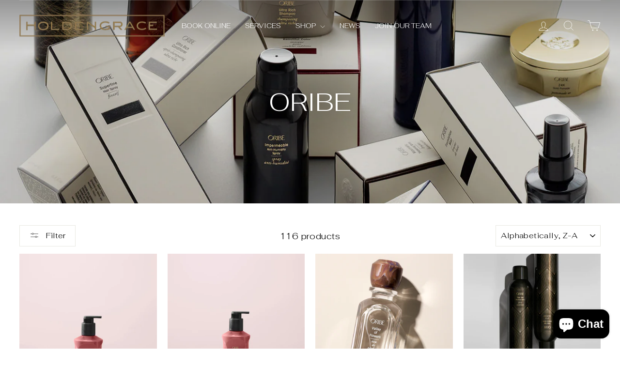

--- FILE ---
content_type: text/html; charset=utf-8
request_url: https://holdengrace.com/collections/oribe
body_size: 44211
content:
<!doctype html>
<html class="no-js" lang="en" dir="ltr">
<meta name="google-site-verification" content="3tZOLyhVl01HW2X3CKN1SUUKsuKByJbohFj71mFi6bo" />
<head>
  <meta charset="utf-8">
  <meta http-equiv="X-UA-Compatible" content="IE=edge,chrome=1">
  <meta name="viewport" content="width=device-width,initial-scale=1">
  <meta name="theme-color" content="#111111">
  <link rel="canonical" href="https://holdengrace.com/collections/oribe">
  <link rel="preconnect" href="https://cdn.shopify.com" crossorigin>
  <link rel="preconnect" href="https://fonts.shopifycdn.com" crossorigin>
  <link rel="dns-prefetch" href="https://productreviews.shopifycdn.com">
  <link rel="dns-prefetch" href="https://ajax.googleapis.com">
  <link rel="dns-prefetch" href="https://maps.googleapis.com">
  <link rel="dns-prefetch" href="https://maps.gstatic.com"><link rel="shortcut icon" href="//holdengrace.com/cdn/shop/files/ChatGPT_Image_Nov_7_2025_04_01_02_PM_32x32.png?v=1767808438" type="image/png" /><title>Oribe
&ndash; HOLDENGRACE
</title>
<meta property="og:site_name" content="HOLDENGRACE">
  <meta property="og:url" content="https://holdengrace.com/collections/oribe">
  <meta property="og:title" content="Oribe">
  <meta property="og:type" content="website">
  <meta property="og:description" content="HOLDENGRACE is Toronto’s destination for elevated hair and beauty services — blending luxury, artistry, and authenticity. Featuring Oribe, Balmain Hair, K18, Vivier, and more.
"><meta property="og:image" content="http://holdengrace.com/cdn/shop/collections/Oribe4.jpg?v=1677776138">
    <meta property="og:image:secure_url" content="https://holdengrace.com/cdn/shop/collections/Oribe4.jpg?v=1677776138">
    <meta property="og:image:width" content="1350">
    <meta property="og:image:height" content="1266"><meta name="twitter:site" content="@">
  <meta name="twitter:card" content="summary_large_image">
  <meta name="twitter:title" content="Oribe">
  <meta name="twitter:description" content="HOLDENGRACE is Toronto’s destination for elevated hair and beauty services — blending luxury, artistry, and authenticity. Featuring Oribe, Balmain Hair, K18, Vivier, and more.
">
<script async crossorigin fetchpriority="high" src="/cdn/shopifycloud/importmap-polyfill/es-modules-shim.2.4.0.js"></script>
<script type="importmap">
{
  "imports": {
    "element.base-media": "//holdengrace.com/cdn/shop/t/10/assets/element.base-media.js?v=61305152781971747521760635278",
    "element.image.parallax": "//holdengrace.com/cdn/shop/t/10/assets/element.image.parallax.js?v=59188309605188605141760635278",
    "element.model": "//holdengrace.com/cdn/shop/t/10/assets/element.model.js?v=104979259955732717291760635278",
    "element.quantity-selector": "//holdengrace.com/cdn/shop/t/10/assets/element.quantity-selector.js?v=68208048201360514121760635278",
    "element.text.rte": "//holdengrace.com/cdn/shop/t/10/assets/element.text.rte.js?v=28194737298593644281760635279",
    "element.video": "//holdengrace.com/cdn/shop/t/10/assets/element.video.js?v=110560105447302630031760635279",
    "is-land": "//holdengrace.com/cdn/shop/t/10/assets/is-land.min.js?v=92343381495565747271760635279",
    "util.misc": "//holdengrace.com/cdn/shop/t/10/assets/util.misc.js?v=117964846174238173191760635280",
    "util.product-loader": "//holdengrace.com/cdn/shop/t/10/assets/util.product-loader.js?v=71947287259713254281760635280",
    "util.resource-loader": "//holdengrace.com/cdn/shop/t/10/assets/util.resource-loader.js?v=81301169148003274841760635280",
    "vendor.in-view": "//holdengrace.com/cdn/shop/t/10/assets/vendor.in-view.js?v=126891093837844970591760635280"
  }
}
</script><script type="module" src="//holdengrace.com/cdn/shop/t/10/assets/is-land.min.js?v=92343381495565747271760635279"></script>
<style data-shopify>@font-face {
  font-family: Fahkwang;
  font-weight: 300;
  font-style: normal;
  font-display: swap;
  src: url("//holdengrace.com/cdn/fonts/fahkwang/fahkwang_n3.3e8ed820b2fcf244e006026b9f73098ae08449df.woff2") format("woff2"),
       url("//holdengrace.com/cdn/fonts/fahkwang/fahkwang_n3.0e8c02f67c1c110525705e7eb001af5ea940fce1.woff") format("woff");
}

  @font-face {
  font-family: Fahkwang;
  font-weight: 300;
  font-style: normal;
  font-display: swap;
  src: url("//holdengrace.com/cdn/fonts/fahkwang/fahkwang_n3.3e8ed820b2fcf244e006026b9f73098ae08449df.woff2") format("woff2"),
       url("//holdengrace.com/cdn/fonts/fahkwang/fahkwang_n3.0e8c02f67c1c110525705e7eb001af5ea940fce1.woff") format("woff");
}


  @font-face {
  font-family: Fahkwang;
  font-weight: 600;
  font-style: normal;
  font-display: swap;
  src: url("//holdengrace.com/cdn/fonts/fahkwang/fahkwang_n6.3e935ba8538c2972e6cb7bb96e0b97fc79ec5039.woff2") format("woff2"),
       url("//holdengrace.com/cdn/fonts/fahkwang/fahkwang_n6.fcf45ed3fbc5e2ce966c4099429cbe715405d9f3.woff") format("woff");
}

  @font-face {
  font-family: Fahkwang;
  font-weight: 300;
  font-style: italic;
  font-display: swap;
  src: url("//holdengrace.com/cdn/fonts/fahkwang/fahkwang_i3.963ef38ba80d0fef676810fb86683826c52d11fd.woff2") format("woff2"),
       url("//holdengrace.com/cdn/fonts/fahkwang/fahkwang_i3.ea59a90e133912e52ec171423b0387d5bf597396.woff") format("woff");
}

  @font-face {
  font-family: Fahkwang;
  font-weight: 600;
  font-style: italic;
  font-display: swap;
  src: url("//holdengrace.com/cdn/fonts/fahkwang/fahkwang_i6.1c590b005e617531e5956541baf47007c386c721.woff2") format("woff2"),
       url("//holdengrace.com/cdn/fonts/fahkwang/fahkwang_i6.6851654200acc0deec6623a0ddd906b4e622dec5.woff") format("woff");
}

</style><link href="//holdengrace.com/cdn/shop/t/10/assets/theme.css?v=93626464380700918791760635298" rel="stylesheet" type="text/css" media="all" />
<style data-shopify>:root {
    --typeHeaderPrimary: Fahkwang;
    --typeHeaderFallback: sans-serif;
    --typeHeaderSize: 36px;
    --typeHeaderWeight: 300;
    --typeHeaderLineHeight: 1;
    --typeHeaderSpacing: 0.0em;

    --typeBasePrimary:Fahkwang;
    --typeBaseFallback:sans-serif;
    --typeBaseSize: 18px;
    --typeBaseWeight: 300;
    --typeBaseSpacing: 0.025em;
    --typeBaseLineHeight: 1.4;
    --typeBaselineHeightMinus01: 1.3;

    --typeCollectionTitle: 20px;

    --iconWeight: 2px;
    --iconLinecaps: miter;

    
        --buttonRadius: 0;
    

    --colorGridOverlayOpacity: 0.1;
    --colorAnnouncement: #0f0f0f;
    --colorAnnouncementText: #ffffff;

    --colorBody: #ffffff;
    --colorBodyAlpha05: rgba(255, 255, 255, 0.05);
    --colorBodyDim: #f2f2f2;
    --colorBodyLightDim: #fafafa;
    --colorBodyMediumDim: #f5f5f5;


    --colorBorder: #e8e8e1;

    --colorBtnPrimary: #111111;
    --colorBtnPrimaryLight: #2b2b2b;
    --colorBtnPrimaryDim: #040404;
    --colorBtnPrimaryText: #ffffff;

    --colorCartDot: #ff4f33;

    --colorDrawers: #ffffff;
    --colorDrawersDim: #f2f2f2;
    --colorDrawerBorder: #e8e8e1;
    --colorDrawerText: #000000;
    --colorDrawerTextDark: #000000;
    --colorDrawerButton: #111111;
    --colorDrawerButtonText: #ffffff;

    --colorFooter: #ffffff;
    --colorFooterText: #000000;
    --colorFooterTextAlpha01: #000000;

    --colorGridOverlay: #000000;
    --colorGridOverlayOpacity: 0.1;

    --colorHeaderTextAlpha01: rgba(0, 0, 0, 0.1);

    --colorHeroText: #ffffff;

    --colorSmallImageBg: #ffffff;
    --colorLargeImageBg: #0f0f0f;

    --colorImageOverlay: #000000;
    --colorImageOverlayOpacity: 0.1;
    --colorImageOverlayTextShadow: 0.2;

    --colorLink: #000000;

    --colorModalBg: rgba(230, 230, 230, 0.6);

    --colorNav: #ffffff;
    --colorNavText: #000000;

    --colorPrice: #1c1d1d;

    --colorSaleTag: #1c1d1d;
    --colorSaleTagText: #ffffff;

    --colorTextBody: #000000;
    --colorTextBodyAlpha015: rgba(0, 0, 0, 0.15);
    --colorTextBodyAlpha005: rgba(0, 0, 0, 0.05);
    --colorTextBodyAlpha008: rgba(0, 0, 0, 0.08);
    --colorTextSavings: #C20000;

    --urlIcoSelect: url(//holdengrace.com/cdn/shop/t/10/assets/ico-select.svg);
    --urlIcoSelectFooter: url(//holdengrace.com/cdn/shop/t/10/assets/ico-select-footer.svg);
    --urlIcoSelectWhite: url(//holdengrace.com/cdn/shop/t/10/assets/ico-select-white.svg);

    --grid-gutter: 17px;
    --drawer-gutter: 20px;

    --sizeChartMargin: 25px 0;
    --sizeChartIconMargin: 5px;

    --newsletterReminderPadding: 40px;

    /*Shop Pay Installments*/
    --color-body-text: #000000;
    --color-body: #ffffff;
    --color-bg: #ffffff;
    }

    .placeholder-content {
    background-image: linear-gradient(100deg, #ffffff 40%, #f7f7f7 63%, #ffffff 79%);
    }</style><script>
    document.documentElement.className = document.documentElement.className.replace('no-js', 'js');

    window.theme = window.theme || {};
    theme.routes = {
      home: "/",
      cart: "/cart.js",
      cartPage: "/cart",
      cartAdd: "/cart/add.js",
      cartChange: "/cart/change.js",
      search: "/search",
      predictiveSearch: "/search/suggest"
    };
    theme.strings = {
      soldOut: "Sold Out",
      unavailable: "Unavailable",
      inStockLabel: "In stock, ready to ship",
      oneStockLabel: "Low stock - [count] item left",
      otherStockLabel: "Low stock - [count] items left",
      willNotShipUntil: "Ready to ship [date]",
      willBeInStockAfter: "Back in stock [date]",
      waitingForStock: "Backordered, shipping soon",
      savePrice: "Save [saved_amount]",
      cartEmpty: "Your cart is currently empty.",
      cartTermsConfirmation: "You must agree with the terms and conditions of sales to check out",
      searchCollections: "Collections",
      searchPages: "Pages",
      searchArticles: "Articles",
      productFrom: "from ",
      maxQuantity: "You can only have [quantity] of [title] in your cart."
    };
    theme.settings = {
      cartType: "drawer",
      isCustomerTemplate: false,
      moneyFormat: "${{amount}}",
      saveType: "dollar",
      productImageSize: "square",
      productImageCover: false,
      predictiveSearch: true,
      predictiveSearchType: null,
      predictiveSearchVendor: false,
      predictiveSearchPrice: false,
      quickView: true,
      themeName: 'Impulse',
      themeVersion: "8.1.0"
    };
  </script>

  <script>window.performance && window.performance.mark && window.performance.mark('shopify.content_for_header.start');</script><meta name="google-site-verification" content="ZvlDXuYcyInezASLiHCezVYkdmMsIX_-egmwJraaF74">
<meta id="shopify-digital-wallet" name="shopify-digital-wallet" content="/25888391234/digital_wallets/dialog">
<meta name="shopify-checkout-api-token" content="48a2848deee75e864b138de8f48c0f8e">
<meta id="in-context-paypal-metadata" data-shop-id="25888391234" data-venmo-supported="false" data-environment="production" data-locale="en_US" data-paypal-v4="true" data-currency="CAD">
<link rel="alternate" type="application/atom+xml" title="Feed" href="/collections/oribe.atom" />
<link rel="next" href="/collections/oribe?page=2">
<link rel="alternate" type="application/json+oembed" href="https://holdengrace.com/collections/oribe.oembed">
<script async="async" src="/checkouts/internal/preloads.js?locale=en-CA"></script>
<link rel="preconnect" href="https://shop.app" crossorigin="anonymous">
<script async="async" src="https://shop.app/checkouts/internal/preloads.js?locale=en-CA&shop_id=25888391234" crossorigin="anonymous"></script>
<script id="apple-pay-shop-capabilities" type="application/json">{"shopId":25888391234,"countryCode":"CA","currencyCode":"CAD","merchantCapabilities":["supports3DS"],"merchantId":"gid:\/\/shopify\/Shop\/25888391234","merchantName":"HOLDENGRACE","requiredBillingContactFields":["postalAddress","email","phone"],"requiredShippingContactFields":["postalAddress","email","phone"],"shippingType":"shipping","supportedNetworks":["visa","masterCard","amex","discover","interac","jcb"],"total":{"type":"pending","label":"HOLDENGRACE","amount":"1.00"},"shopifyPaymentsEnabled":true,"supportsSubscriptions":true}</script>
<script id="shopify-features" type="application/json">{"accessToken":"48a2848deee75e864b138de8f48c0f8e","betas":["rich-media-storefront-analytics"],"domain":"holdengrace.com","predictiveSearch":true,"shopId":25888391234,"locale":"en"}</script>
<script>var Shopify = Shopify || {};
Shopify.shop = "holdengrace.myshopify.com";
Shopify.locale = "en";
Shopify.currency = {"active":"CAD","rate":"1.0"};
Shopify.country = "CA";
Shopify.theme = {"name":"Updated copy of Impulse","id":136820523074,"schema_name":"Impulse","schema_version":"8.1.0","theme_store_id":857,"role":"main"};
Shopify.theme.handle = "null";
Shopify.theme.style = {"id":null,"handle":null};
Shopify.cdnHost = "holdengrace.com/cdn";
Shopify.routes = Shopify.routes || {};
Shopify.routes.root = "/";</script>
<script type="module">!function(o){(o.Shopify=o.Shopify||{}).modules=!0}(window);</script>
<script>!function(o){function n(){var o=[];function n(){o.push(Array.prototype.slice.apply(arguments))}return n.q=o,n}var t=o.Shopify=o.Shopify||{};t.loadFeatures=n(),t.autoloadFeatures=n()}(window);</script>
<script>
  window.ShopifyPay = window.ShopifyPay || {};
  window.ShopifyPay.apiHost = "shop.app\/pay";
  window.ShopifyPay.redirectState = null;
</script>
<script id="shop-js-analytics" type="application/json">{"pageType":"collection"}</script>
<script defer="defer" async type="module" src="//holdengrace.com/cdn/shopifycloud/shop-js/modules/v2/client.init-shop-cart-sync_BN7fPSNr.en.esm.js"></script>
<script defer="defer" async type="module" src="//holdengrace.com/cdn/shopifycloud/shop-js/modules/v2/chunk.common_Cbph3Kss.esm.js"></script>
<script defer="defer" async type="module" src="//holdengrace.com/cdn/shopifycloud/shop-js/modules/v2/chunk.modal_DKumMAJ1.esm.js"></script>
<script type="module">
  await import("//holdengrace.com/cdn/shopifycloud/shop-js/modules/v2/client.init-shop-cart-sync_BN7fPSNr.en.esm.js");
await import("//holdengrace.com/cdn/shopifycloud/shop-js/modules/v2/chunk.common_Cbph3Kss.esm.js");
await import("//holdengrace.com/cdn/shopifycloud/shop-js/modules/v2/chunk.modal_DKumMAJ1.esm.js");

  window.Shopify.SignInWithShop?.initShopCartSync?.({"fedCMEnabled":true,"windoidEnabled":true});

</script>
<script>
  window.Shopify = window.Shopify || {};
  if (!window.Shopify.featureAssets) window.Shopify.featureAssets = {};
  window.Shopify.featureAssets['shop-js'] = {"shop-cart-sync":["modules/v2/client.shop-cart-sync_CJVUk8Jm.en.esm.js","modules/v2/chunk.common_Cbph3Kss.esm.js","modules/v2/chunk.modal_DKumMAJ1.esm.js"],"init-fed-cm":["modules/v2/client.init-fed-cm_7Fvt41F4.en.esm.js","modules/v2/chunk.common_Cbph3Kss.esm.js","modules/v2/chunk.modal_DKumMAJ1.esm.js"],"init-shop-email-lookup-coordinator":["modules/v2/client.init-shop-email-lookup-coordinator_Cc088_bR.en.esm.js","modules/v2/chunk.common_Cbph3Kss.esm.js","modules/v2/chunk.modal_DKumMAJ1.esm.js"],"init-windoid":["modules/v2/client.init-windoid_hPopwJRj.en.esm.js","modules/v2/chunk.common_Cbph3Kss.esm.js","modules/v2/chunk.modal_DKumMAJ1.esm.js"],"shop-button":["modules/v2/client.shop-button_B0jaPSNF.en.esm.js","modules/v2/chunk.common_Cbph3Kss.esm.js","modules/v2/chunk.modal_DKumMAJ1.esm.js"],"shop-cash-offers":["modules/v2/client.shop-cash-offers_DPIskqss.en.esm.js","modules/v2/chunk.common_Cbph3Kss.esm.js","modules/v2/chunk.modal_DKumMAJ1.esm.js"],"shop-toast-manager":["modules/v2/client.shop-toast-manager_CK7RT69O.en.esm.js","modules/v2/chunk.common_Cbph3Kss.esm.js","modules/v2/chunk.modal_DKumMAJ1.esm.js"],"init-shop-cart-sync":["modules/v2/client.init-shop-cart-sync_BN7fPSNr.en.esm.js","modules/v2/chunk.common_Cbph3Kss.esm.js","modules/v2/chunk.modal_DKumMAJ1.esm.js"],"init-customer-accounts-sign-up":["modules/v2/client.init-customer-accounts-sign-up_CfPf4CXf.en.esm.js","modules/v2/client.shop-login-button_DeIztwXF.en.esm.js","modules/v2/chunk.common_Cbph3Kss.esm.js","modules/v2/chunk.modal_DKumMAJ1.esm.js"],"pay-button":["modules/v2/client.pay-button_CgIwFSYN.en.esm.js","modules/v2/chunk.common_Cbph3Kss.esm.js","modules/v2/chunk.modal_DKumMAJ1.esm.js"],"init-customer-accounts":["modules/v2/client.init-customer-accounts_DQ3x16JI.en.esm.js","modules/v2/client.shop-login-button_DeIztwXF.en.esm.js","modules/v2/chunk.common_Cbph3Kss.esm.js","modules/v2/chunk.modal_DKumMAJ1.esm.js"],"avatar":["modules/v2/client.avatar_BTnouDA3.en.esm.js"],"init-shop-for-new-customer-accounts":["modules/v2/client.init-shop-for-new-customer-accounts_CsZy_esa.en.esm.js","modules/v2/client.shop-login-button_DeIztwXF.en.esm.js","modules/v2/chunk.common_Cbph3Kss.esm.js","modules/v2/chunk.modal_DKumMAJ1.esm.js"],"shop-follow-button":["modules/v2/client.shop-follow-button_BRMJjgGd.en.esm.js","modules/v2/chunk.common_Cbph3Kss.esm.js","modules/v2/chunk.modal_DKumMAJ1.esm.js"],"checkout-modal":["modules/v2/client.checkout-modal_B9Drz_yf.en.esm.js","modules/v2/chunk.common_Cbph3Kss.esm.js","modules/v2/chunk.modal_DKumMAJ1.esm.js"],"shop-login-button":["modules/v2/client.shop-login-button_DeIztwXF.en.esm.js","modules/v2/chunk.common_Cbph3Kss.esm.js","modules/v2/chunk.modal_DKumMAJ1.esm.js"],"lead-capture":["modules/v2/client.lead-capture_DXYzFM3R.en.esm.js","modules/v2/chunk.common_Cbph3Kss.esm.js","modules/v2/chunk.modal_DKumMAJ1.esm.js"],"shop-login":["modules/v2/client.shop-login_CA5pJqmO.en.esm.js","modules/v2/chunk.common_Cbph3Kss.esm.js","modules/v2/chunk.modal_DKumMAJ1.esm.js"],"payment-terms":["modules/v2/client.payment-terms_BxzfvcZJ.en.esm.js","modules/v2/chunk.common_Cbph3Kss.esm.js","modules/v2/chunk.modal_DKumMAJ1.esm.js"]};
</script>
<script>(function() {
  var isLoaded = false;
  function asyncLoad() {
    if (isLoaded) return;
    isLoaded = true;
    var urls = ["https:\/\/cdn.nfcube.com\/instafeed-56ae4600c2a732b98aab4e9480cf86a7.js?shop=holdengrace.myshopify.com","https:\/\/biobiogo.com\/ow_static\/plugins\/biolink\/js\/clicktracking.js?t=1683163049\u0026shop=holdengrace.myshopify.com","https:\/\/sdks.automizely.com\/conversions\/v1\/conversions.js?app_connection_id=516f924b71344793825e4300ccf2cc67\u0026mapped_org_id=f08e714ea4cdbfafc3fed9acc7be8285_v1\u0026shop=holdengrace.myshopify.com"];
    for (var i = 0; i < urls.length; i++) {
      var s = document.createElement('script');
      s.type = 'text/javascript';
      s.async = true;
      s.src = urls[i];
      var x = document.getElementsByTagName('script')[0];
      x.parentNode.insertBefore(s, x);
    }
  };
  if(window.attachEvent) {
    window.attachEvent('onload', asyncLoad);
  } else {
    window.addEventListener('load', asyncLoad, false);
  }
})();</script>
<script id="__st">var __st={"a":25888391234,"offset":-18000,"reqid":"a3e5091e-dae8-47da-9ac8-573bd66e89b8-1769908618","pageurl":"holdengrace.com\/collections\/oribe","u":"12b4d86db42c","p":"collection","rtyp":"collection","rid":167150518338};</script>
<script>window.ShopifyPaypalV4VisibilityTracking = true;</script>
<script id="captcha-bootstrap">!function(){'use strict';const t='contact',e='account',n='new_comment',o=[[t,t],['blogs',n],['comments',n],[t,'customer']],c=[[e,'customer_login'],[e,'guest_login'],[e,'recover_customer_password'],[e,'create_customer']],r=t=>t.map((([t,e])=>`form[action*='/${t}']:not([data-nocaptcha='true']) input[name='form_type'][value='${e}']`)).join(','),a=t=>()=>t?[...document.querySelectorAll(t)].map((t=>t.form)):[];function s(){const t=[...o],e=r(t);return a(e)}const i='password',u='form_key',d=['recaptcha-v3-token','g-recaptcha-response','h-captcha-response',i],f=()=>{try{return window.sessionStorage}catch{return}},m='__shopify_v',_=t=>t.elements[u];function p(t,e,n=!1){try{const o=window.sessionStorage,c=JSON.parse(o.getItem(e)),{data:r}=function(t){const{data:e,action:n}=t;return t[m]||n?{data:e,action:n}:{data:t,action:n}}(c);for(const[e,n]of Object.entries(r))t.elements[e]&&(t.elements[e].value=n);n&&o.removeItem(e)}catch(o){console.error('form repopulation failed',{error:o})}}const l='form_type',E='cptcha';function T(t){t.dataset[E]=!0}const w=window,h=w.document,L='Shopify',v='ce_forms',y='captcha';let A=!1;((t,e)=>{const n=(g='f06e6c50-85a8-45c8-87d0-21a2b65856fe',I='https://cdn.shopify.com/shopifycloud/storefront-forms-hcaptcha/ce_storefront_forms_captcha_hcaptcha.v1.5.2.iife.js',D={infoText:'Protected by hCaptcha',privacyText:'Privacy',termsText:'Terms'},(t,e,n)=>{const o=w[L][v],c=o.bindForm;if(c)return c(t,g,e,D).then(n);var r;o.q.push([[t,g,e,D],n]),r=I,A||(h.body.append(Object.assign(h.createElement('script'),{id:'captcha-provider',async:!0,src:r})),A=!0)});var g,I,D;w[L]=w[L]||{},w[L][v]=w[L][v]||{},w[L][v].q=[],w[L][y]=w[L][y]||{},w[L][y].protect=function(t,e){n(t,void 0,e),T(t)},Object.freeze(w[L][y]),function(t,e,n,w,h,L){const[v,y,A,g]=function(t,e,n){const i=e?o:[],u=t?c:[],d=[...i,...u],f=r(d),m=r(i),_=r(d.filter((([t,e])=>n.includes(e))));return[a(f),a(m),a(_),s()]}(w,h,L),I=t=>{const e=t.target;return e instanceof HTMLFormElement?e:e&&e.form},D=t=>v().includes(t);t.addEventListener('submit',(t=>{const e=I(t);if(!e)return;const n=D(e)&&!e.dataset.hcaptchaBound&&!e.dataset.recaptchaBound,o=_(e),c=g().includes(e)&&(!o||!o.value);(n||c)&&t.preventDefault(),c&&!n&&(function(t){try{if(!f())return;!function(t){const e=f();if(!e)return;const n=_(t);if(!n)return;const o=n.value;o&&e.removeItem(o)}(t);const e=Array.from(Array(32),(()=>Math.random().toString(36)[2])).join('');!function(t,e){_(t)||t.append(Object.assign(document.createElement('input'),{type:'hidden',name:u})),t.elements[u].value=e}(t,e),function(t,e){const n=f();if(!n)return;const o=[...t.querySelectorAll(`input[type='${i}']`)].map((({name:t})=>t)),c=[...d,...o],r={};for(const[a,s]of new FormData(t).entries())c.includes(a)||(r[a]=s);n.setItem(e,JSON.stringify({[m]:1,action:t.action,data:r}))}(t,e)}catch(e){console.error('failed to persist form',e)}}(e),e.submit())}));const S=(t,e)=>{t&&!t.dataset[E]&&(n(t,e.some((e=>e===t))),T(t))};for(const o of['focusin','change'])t.addEventListener(o,(t=>{const e=I(t);D(e)&&S(e,y())}));const B=e.get('form_key'),M=e.get(l),P=B&&M;t.addEventListener('DOMContentLoaded',(()=>{const t=y();if(P)for(const e of t)e.elements[l].value===M&&p(e,B);[...new Set([...A(),...v().filter((t=>'true'===t.dataset.shopifyCaptcha))])].forEach((e=>S(e,t)))}))}(h,new URLSearchParams(w.location.search),n,t,e,['guest_login'])})(!0,!0)}();</script>
<script integrity="sha256-4kQ18oKyAcykRKYeNunJcIwy7WH5gtpwJnB7kiuLZ1E=" data-source-attribution="shopify.loadfeatures" defer="defer" src="//holdengrace.com/cdn/shopifycloud/storefront/assets/storefront/load_feature-a0a9edcb.js" crossorigin="anonymous"></script>
<script crossorigin="anonymous" defer="defer" src="//holdengrace.com/cdn/shopifycloud/storefront/assets/shopify_pay/storefront-65b4c6d7.js?v=20250812"></script>
<script data-source-attribution="shopify.dynamic_checkout.dynamic.init">var Shopify=Shopify||{};Shopify.PaymentButton=Shopify.PaymentButton||{isStorefrontPortableWallets:!0,init:function(){window.Shopify.PaymentButton.init=function(){};var t=document.createElement("script");t.src="https://holdengrace.com/cdn/shopifycloud/portable-wallets/latest/portable-wallets.en.js",t.type="module",document.head.appendChild(t)}};
</script>
<script data-source-attribution="shopify.dynamic_checkout.buyer_consent">
  function portableWalletsHideBuyerConsent(e){var t=document.getElementById("shopify-buyer-consent"),n=document.getElementById("shopify-subscription-policy-button");t&&n&&(t.classList.add("hidden"),t.setAttribute("aria-hidden","true"),n.removeEventListener("click",e))}function portableWalletsShowBuyerConsent(e){var t=document.getElementById("shopify-buyer-consent"),n=document.getElementById("shopify-subscription-policy-button");t&&n&&(t.classList.remove("hidden"),t.removeAttribute("aria-hidden"),n.addEventListener("click",e))}window.Shopify?.PaymentButton&&(window.Shopify.PaymentButton.hideBuyerConsent=portableWalletsHideBuyerConsent,window.Shopify.PaymentButton.showBuyerConsent=portableWalletsShowBuyerConsent);
</script>
<script data-source-attribution="shopify.dynamic_checkout.cart.bootstrap">document.addEventListener("DOMContentLoaded",(function(){function t(){return document.querySelector("shopify-accelerated-checkout-cart, shopify-accelerated-checkout")}if(t())Shopify.PaymentButton.init();else{new MutationObserver((function(e,n){t()&&(Shopify.PaymentButton.init(),n.disconnect())})).observe(document.body,{childList:!0,subtree:!0})}}));
</script>
<script id='scb4127' type='text/javascript' async='' src='https://holdengrace.com/cdn/shopifycloud/privacy-banner/storefront-banner.js'></script><link id="shopify-accelerated-checkout-styles" rel="stylesheet" media="screen" href="https://holdengrace.com/cdn/shopifycloud/portable-wallets/latest/accelerated-checkout-backwards-compat.css" crossorigin="anonymous">
<style id="shopify-accelerated-checkout-cart">
        #shopify-buyer-consent {
  margin-top: 1em;
  display: inline-block;
  width: 100%;
}

#shopify-buyer-consent.hidden {
  display: none;
}

#shopify-subscription-policy-button {
  background: none;
  border: none;
  padding: 0;
  text-decoration: underline;
  font-size: inherit;
  cursor: pointer;
}

#shopify-subscription-policy-button::before {
  box-shadow: none;
}

      </style>

<script>window.performance && window.performance.mark && window.performance.mark('shopify.content_for_header.end');</script>

  <style data-shopify>
    :root {
      /* Root Variables */
      /* ========================= */
      --root-color-primary: #000000;
      --color-primary: #000000;
      --root-color-secondary: #ffffff;
      --color-secondary: #ffffff;
      --color-sale-tag: #1c1d1d;
      --color-sale-tag-text: #ffffff;
      --layout-section-padding-block: 3rem;
      --layout-section-padding-inline--md: 40px;
      --layout-section-max-inline-size: 1420px; 

      /* Text */
      /* ========================= */
      --element-text-font-family--body: Fahkwang;
      --element-text-font-family-fallback--body: sans-serif;
      --element-text-font-weight--body: 300;
      --element-text-letter-spacing--body: 0.025em;
      --element-text-text-transform--body: none;

      /* Body Font Sizes */
      --element-text-font-size--body: initial;
      --element-text-font-size--body-xs: 14px;
      --element-text-font-size--body-sm: 16px;
      --element-text-font-size--body-md: 18px;
      --element-text-font-size--body-lg: 20px;

      /* Body Line Heights */
      --element-text-line-height--body: 1.4;

      /* Heading Font Styles */
      --element-text-font-family--heading: Fahkwang;
      --element-text-font-family-fallback--heading: sans-serif;
      --element-text-font-weight--heading: 300;
      --element-text-letter-spacing--heading: 0.0em;
      
      
      --element-text-text-transform--heading: uppercase;
       
      
      /* Heading Font Sizes */
      --element-text-font-size--heading-2xl: 52px;
      --element-text-font-size--heading-xl: 36px;
      --element-text-font-size--heading-lg: 30px;
      --element-text-font-size--heading-md: 28px;
      --element-text-font-size--heading-sm: 22px;
      --element-text-line-height--heading: 1;

      /* Buttons */
      /* ========================= */
      
          --element-button-radius: 0;
      

      --element-button-padding-block: 12px;
      --element-button-text-transform: uppercase;
      --element-button-font-weight: 800;
      --element-button-font-size: max(calc(var(--typeBaseSize) - 4px), 13px);
      --element-button-letter-spacing: .3em;

      --element-button-color-primary: #111111;
      --element-button-color-secondary: #ffffff;
      --element-button-shade-border: 100%;

      --element-button-shade-background--hover: 0%;
      --element-button-shade-border--hover: 100%;

      --element-button-color-focus: var(--color-focus);

      /* Inputs */
      /* ========================= */
      
          --element-icon-radius: 0;
      

      --element-input-font-size: var(--element-text-font-size--body-sm);
      --element-input-box-shadow-shade: 100%;

      --element-input-background-shade--hover: 0%;
      --element-input-box-shadow-spread-radius--hover: 1px;
    }

    @media only screen and (max-width: 768px) {
      :root {
        --element-button-font-size: max(calc(var(--typeBaseSize) - 5px), 11px);
      }
    }

    .element-radio {
        &:has(input[type='radio']:checked) {
          --element-button-color: var(--element-button-color-secondary);
        }
    }

    /* ATC Button Overrides */
    .element-button[type="submit"],
    .element-button[type="submit"] .element-text,
    .element-button--shopify-payment-wrapper button {
      --element-button-padding-block: 13px;
      --element-button-padding-inline: 20px;
      --element-button-line-height: 1.42;
      --_font-size--body-md: var(--element-button-font-size);
      line-height: 1.42 !important;
    }

    product-form:has(.element-button--shopify-payment-wrapper) {
      --element-button-color: #000000;
      .element-button[type="submit"],
      .element-button--shopify-payment-wrapper button { min-height: 50px !important; }
      .shopify-payment-button { margin: 0; }
    }

    body:not([data-button_style='angled']) .element-button[type="submit"] {
      position: relative;
      overflow: hidden;
      &:after {
        content: '';
        position: absolute;
        top: 0;
        left: 150%;
        width: 200%;
        height: 100%;
        transform: skewX(-20deg);
        background-image: linear-gradient(to right,transparent, rgba(255,255,255,.25),transparent);
      }
      &:hover:after { animation: shine 0.75s cubic-bezier(0.01, 0.56, 1, 1); }
    }

    [data-button_style='angled'] {
      --element-button-shade-background--active: var(--element-button-shade-background);
      --element-button-shade-border--active: var(--element-button-shade-border);

      .element-button[type="submit"] {
        --_box-shadow: none;
        position: relative;
        max-width: 94%;
        border-top: 1px solid #111111;
        border-bottom: 1px solid #111111;
        &:before,
        &:after {
          content: '';
          position: absolute;
          display: block;
          top: -1px; bottom: -1px; width: 20px;
          transform: skewX(-12deg);
          background-color: #111111;
        }
        &:before { left: -6px; }
        &:after  { right: -6px; }
      }

      product-form:has(.element-button--shopify-payment-wrapper) {
        .element-button[type="submit"]:before,
        .element-button[type="submit"]:after {
          background-color: color-mix(in srgb,var(--_color-text) var(--_shade-background),var(--_color-background));
          border-top: 1px solid #111111;
          border-bottom: 1px solid #111111;
        }
        .element-button[type="submit"]:before { border-left: 1px solid #111111; }
        .element-button[type="submit"]:after  { border-right: 1px solid #111111; }
      }

      .element-button--shopify-payment-wrapper {
        --_color-background: #111111;
        button:hover, button:before, button:after {
          background-color: color-mix(in srgb,var(--_color-text) var(--_shade-background),var(--_color-background)) !important;
        }
        button:not(button:focus-visible) { box-shadow: none !important; }
      }
    }
  </style>

  <script src="//holdengrace.com/cdn/shop/t/10/assets/vendor-scripts-v11.js" defer="defer"></script><link rel="stylesheet" href="//holdengrace.com/cdn/shop/t/10/assets/country-flags.css"><script src="//holdengrace.com/cdn/shop/t/10/assets/theme.js?v=22325264162658116151760635280" defer="defer"></script>

  <!-- ======== STRUCTURED DATA (JSON-LD) ======== -->

  <!-- Organization (brand/parent entity) -->
  <script type="application/ld+json">
  {
    "@context": "https://schema.org",
    "@type": "Organization",
    "@id": "https://holdengrace.com/#organization",
    "name": "HOLDENGRACE",
    "url": "https://holdengrace.com",
    "logo": "https://holdengrace.com/cdn/shop/files/logo_1024.png",
    "sameAs": [
      "https://www.instagram.com/holdengrace/",
      "https://www.facebook.com/holdengrace/",
      "https://www.yelp.ca/biz/holdengrace-toronto"
      /* Add other official profiles here if applicable (LinkedIn, TikTok, Fresha, Google Maps short link) */
    ]
  }
  </script>

  <!-- WebSite (enables sitelinks search box, clarifies site entity) -->
  <script type="application/ld+json">
  {
    "@context": "https://schema.org",
    "@type": "WebSite",
    "@id": "https://holdengrace.com/#website",
    "url": "https://holdengrace.com",
    "name": "HOLDENGRACE",
    "publisher": { "@id": "https://holdengrace.com/#organization" },
    "potentialAction": {
      "@type": "SearchAction",
      "target": "https://holdengrace.com/search?q={search_term_string}",
      "query-input": "required name=search_term_string"
    }
  }
  </script>

  <!-- HairSalon (primary local entity) -->
  <script type="application/ld+json">
  {
    "@context": "https://schema.org",
    "@type": "HairSalon",
    "@id": "https://holdengrace.com/#hairsalon",
    "name": "HOLDENGRACE",
    "url": "https://holdengrace.com",
    "image": [
      "https://holdengrace.com/cdn/shop/files/holdengrace_exterior.jpg"
    ],
    "logo": "https://holdengrace.com/cdn/shop/files/logo_1024.png",
    "telephone": "+1-416-533-2323",
    "priceRange": "$$$",
    "address": {
      "@type": "PostalAddress",
      "streetAddress": "1836 Bloor Street West",
      "addressLocality": "Toronto",
      "addressRegion": "ON",
      "postalCode": "M6P 3K6",
      "addressCountry": "CA"
    },
    "geo": {
      "@type": "GeoCoordinates",
      "latitude": 43.6515,
      "longitude": -79.4659
    },
    "openingHoursSpecification": [
      {
        "@type": "OpeningHoursSpecification",
        "dayOfWeek": ["Tuesday","Wednesday","Thursday","Friday","Saturday"],
        "opens": "10:00",
        "closes": "18:00"
      }
    ],
    "sameAs": [
      "https://www.instagram.com/holdengrace/",
      "https://www.facebook.com/holdengrace/",
      "https://www.yelp.ca/biz/holdengrace-toronto"
    ],
    "description": "HOLDENGRACE is a modern Toronto salon offering luxury hair services and premium beauty products including Oribe, Balmain Hair, K18, and Vivier.",
    "parentOrganization": { "@id": "https://holdengrace.com/#organization" }
    /* Optional founders for stronger entity matching:
    "founder": [
      { "@type": "Person", "name": "Ethan Dann" },
      { "@type": "Person", "name": "Mirka Srom" }
    ]
    */
  }
  </script>
  <!-- ======== /STRUCTURED DATA ======== -->
<!-- BEGIN app block: shopify://apps/instafeed/blocks/head-block/c447db20-095d-4a10-9725-b5977662c9d5 --><link rel="preconnect" href="https://cdn.nfcube.com/">
<link rel="preconnect" href="https://scontent.cdninstagram.com/">






<!-- END app block --><script src="https://cdn.shopify.com/extensions/e8878072-2f6b-4e89-8082-94b04320908d/inbox-1254/assets/inbox-chat-loader.js" type="text/javascript" defer="defer"></script>
<script src="https://cdn.shopify.com/extensions/0199c445-e194-733b-8eb3-b482649d0702/meta-shop-insta-fb-61/assets/clicktracking.js" type="text/javascript" defer="defer"></script>
<link href="https://monorail-edge.shopifysvc.com" rel="dns-prefetch">
<script>(function(){if ("sendBeacon" in navigator && "performance" in window) {try {var session_token_from_headers = performance.getEntriesByType('navigation')[0].serverTiming.find(x => x.name == '_s').description;} catch {var session_token_from_headers = undefined;}var session_cookie_matches = document.cookie.match(/_shopify_s=([^;]*)/);var session_token_from_cookie = session_cookie_matches && session_cookie_matches.length === 2 ? session_cookie_matches[1] : "";var session_token = session_token_from_headers || session_token_from_cookie || "";function handle_abandonment_event(e) {var entries = performance.getEntries().filter(function(entry) {return /monorail-edge.shopifysvc.com/.test(entry.name);});if (!window.abandonment_tracked && entries.length === 0) {window.abandonment_tracked = true;var currentMs = Date.now();var navigation_start = performance.timing.navigationStart;var payload = {shop_id: 25888391234,url: window.location.href,navigation_start,duration: currentMs - navigation_start,session_token,page_type: "collection"};window.navigator.sendBeacon("https://monorail-edge.shopifysvc.com/v1/produce", JSON.stringify({schema_id: "online_store_buyer_site_abandonment/1.1",payload: payload,metadata: {event_created_at_ms: currentMs,event_sent_at_ms: currentMs}}));}}window.addEventListener('pagehide', handle_abandonment_event);}}());</script>
<script id="web-pixels-manager-setup">(function e(e,d,r,n,o){if(void 0===o&&(o={}),!Boolean(null===(a=null===(i=window.Shopify)||void 0===i?void 0:i.analytics)||void 0===a?void 0:a.replayQueue)){var i,a;window.Shopify=window.Shopify||{};var t=window.Shopify;t.analytics=t.analytics||{};var s=t.analytics;s.replayQueue=[],s.publish=function(e,d,r){return s.replayQueue.push([e,d,r]),!0};try{self.performance.mark("wpm:start")}catch(e){}var l=function(){var e={modern:/Edge?\/(1{2}[4-9]|1[2-9]\d|[2-9]\d{2}|\d{4,})\.\d+(\.\d+|)|Firefox\/(1{2}[4-9]|1[2-9]\d|[2-9]\d{2}|\d{4,})\.\d+(\.\d+|)|Chrom(ium|e)\/(9{2}|\d{3,})\.\d+(\.\d+|)|(Maci|X1{2}).+ Version\/(15\.\d+|(1[6-9]|[2-9]\d|\d{3,})\.\d+)([,.]\d+|)( \(\w+\)|)( Mobile\/\w+|) Safari\/|Chrome.+OPR\/(9{2}|\d{3,})\.\d+\.\d+|(CPU[ +]OS|iPhone[ +]OS|CPU[ +]iPhone|CPU IPhone OS|CPU iPad OS)[ +]+(15[._]\d+|(1[6-9]|[2-9]\d|\d{3,})[._]\d+)([._]\d+|)|Android:?[ /-](13[3-9]|1[4-9]\d|[2-9]\d{2}|\d{4,})(\.\d+|)(\.\d+|)|Android.+Firefox\/(13[5-9]|1[4-9]\d|[2-9]\d{2}|\d{4,})\.\d+(\.\d+|)|Android.+Chrom(ium|e)\/(13[3-9]|1[4-9]\d|[2-9]\d{2}|\d{4,})\.\d+(\.\d+|)|SamsungBrowser\/([2-9]\d|\d{3,})\.\d+/,legacy:/Edge?\/(1[6-9]|[2-9]\d|\d{3,})\.\d+(\.\d+|)|Firefox\/(5[4-9]|[6-9]\d|\d{3,})\.\d+(\.\d+|)|Chrom(ium|e)\/(5[1-9]|[6-9]\d|\d{3,})\.\d+(\.\d+|)([\d.]+$|.*Safari\/(?![\d.]+ Edge\/[\d.]+$))|(Maci|X1{2}).+ Version\/(10\.\d+|(1[1-9]|[2-9]\d|\d{3,})\.\d+)([,.]\d+|)( \(\w+\)|)( Mobile\/\w+|) Safari\/|Chrome.+OPR\/(3[89]|[4-9]\d|\d{3,})\.\d+\.\d+|(CPU[ +]OS|iPhone[ +]OS|CPU[ +]iPhone|CPU IPhone OS|CPU iPad OS)[ +]+(10[._]\d+|(1[1-9]|[2-9]\d|\d{3,})[._]\d+)([._]\d+|)|Android:?[ /-](13[3-9]|1[4-9]\d|[2-9]\d{2}|\d{4,})(\.\d+|)(\.\d+|)|Mobile Safari.+OPR\/([89]\d|\d{3,})\.\d+\.\d+|Android.+Firefox\/(13[5-9]|1[4-9]\d|[2-9]\d{2}|\d{4,})\.\d+(\.\d+|)|Android.+Chrom(ium|e)\/(13[3-9]|1[4-9]\d|[2-9]\d{2}|\d{4,})\.\d+(\.\d+|)|Android.+(UC? ?Browser|UCWEB|U3)[ /]?(15\.([5-9]|\d{2,})|(1[6-9]|[2-9]\d|\d{3,})\.\d+)\.\d+|SamsungBrowser\/(5\.\d+|([6-9]|\d{2,})\.\d+)|Android.+MQ{2}Browser\/(14(\.(9|\d{2,})|)|(1[5-9]|[2-9]\d|\d{3,})(\.\d+|))(\.\d+|)|K[Aa][Ii]OS\/(3\.\d+|([4-9]|\d{2,})\.\d+)(\.\d+|)/},d=e.modern,r=e.legacy,n=navigator.userAgent;return n.match(d)?"modern":n.match(r)?"legacy":"unknown"}(),u="modern"===l?"modern":"legacy",c=(null!=n?n:{modern:"",legacy:""})[u],f=function(e){return[e.baseUrl,"/wpm","/b",e.hashVersion,"modern"===e.buildTarget?"m":"l",".js"].join("")}({baseUrl:d,hashVersion:r,buildTarget:u}),m=function(e){var d=e.version,r=e.bundleTarget,n=e.surface,o=e.pageUrl,i=e.monorailEndpoint;return{emit:function(e){var a=e.status,t=e.errorMsg,s=(new Date).getTime(),l=JSON.stringify({metadata:{event_sent_at_ms:s},events:[{schema_id:"web_pixels_manager_load/3.1",payload:{version:d,bundle_target:r,page_url:o,status:a,surface:n,error_msg:t},metadata:{event_created_at_ms:s}}]});if(!i)return console&&console.warn&&console.warn("[Web Pixels Manager] No Monorail endpoint provided, skipping logging."),!1;try{return self.navigator.sendBeacon.bind(self.navigator)(i,l)}catch(e){}var u=new XMLHttpRequest;try{return u.open("POST",i,!0),u.setRequestHeader("Content-Type","text/plain"),u.send(l),!0}catch(e){return console&&console.warn&&console.warn("[Web Pixels Manager] Got an unhandled error while logging to Monorail."),!1}}}}({version:r,bundleTarget:l,surface:e.surface,pageUrl:self.location.href,monorailEndpoint:e.monorailEndpoint});try{o.browserTarget=l,function(e){var d=e.src,r=e.async,n=void 0===r||r,o=e.onload,i=e.onerror,a=e.sri,t=e.scriptDataAttributes,s=void 0===t?{}:t,l=document.createElement("script"),u=document.querySelector("head"),c=document.querySelector("body");if(l.async=n,l.src=d,a&&(l.integrity=a,l.crossOrigin="anonymous"),s)for(var f in s)if(Object.prototype.hasOwnProperty.call(s,f))try{l.dataset[f]=s[f]}catch(e){}if(o&&l.addEventListener("load",o),i&&l.addEventListener("error",i),u)u.appendChild(l);else{if(!c)throw new Error("Did not find a head or body element to append the script");c.appendChild(l)}}({src:f,async:!0,onload:function(){if(!function(){var e,d;return Boolean(null===(d=null===(e=window.Shopify)||void 0===e?void 0:e.analytics)||void 0===d?void 0:d.initialized)}()){var d=window.webPixelsManager.init(e)||void 0;if(d){var r=window.Shopify.analytics;r.replayQueue.forEach((function(e){var r=e[0],n=e[1],o=e[2];d.publishCustomEvent(r,n,o)})),r.replayQueue=[],r.publish=d.publishCustomEvent,r.visitor=d.visitor,r.initialized=!0}}},onerror:function(){return m.emit({status:"failed",errorMsg:"".concat(f," has failed to load")})},sri:function(e){var d=/^sha384-[A-Za-z0-9+/=]+$/;return"string"==typeof e&&d.test(e)}(c)?c:"",scriptDataAttributes:o}),m.emit({status:"loading"})}catch(e){m.emit({status:"failed",errorMsg:(null==e?void 0:e.message)||"Unknown error"})}}})({shopId: 25888391234,storefrontBaseUrl: "https://holdengrace.com",extensionsBaseUrl: "https://extensions.shopifycdn.com/cdn/shopifycloud/web-pixels-manager",monorailEndpoint: "https://monorail-edge.shopifysvc.com/unstable/produce_batch",surface: "storefront-renderer",enabledBetaFlags: ["2dca8a86"],webPixelsConfigList: [{"id":"765296706","configuration":"{\"hashed_organization_id\":\"f08e714ea4cdbfafc3fed9acc7be8285_v1\",\"app_key\":\"holdengrace\",\"allow_collect_personal_data\":\"true\"}","eventPayloadVersion":"v1","runtimeContext":"STRICT","scriptVersion":"157ed43b9391d46b60258842c8487fbe","type":"APP","apiClientId":2814809,"privacyPurposes":["ANALYTICS","MARKETING","SALE_OF_DATA"],"dataSharingAdjustments":{"protectedCustomerApprovalScopes":["read_customer_address","read_customer_email","read_customer_name","read_customer_personal_data","read_customer_phone"]}},{"id":"463798338","configuration":"{\"config\":\"{\\\"google_tag_ids\\\":[\\\"AW-17709335349\\\",\\\"GT-55JZK8D\\\"],\\\"target_country\\\":\\\"CA\\\",\\\"gtag_events\\\":[{\\\"type\\\":\\\"begin_checkout\\\",\\\"action_label\\\":\\\"AW-17709335349\\\/hcimCKTunc4bELWGvPxB\\\"},{\\\"type\\\":\\\"search\\\",\\\"action_label\\\":\\\"AW-17709335349\\\/Cs1hCKDwnc4bELWGvPxB\\\"},{\\\"type\\\":\\\"view_item\\\",\\\"action_label\\\":[\\\"AW-17709335349\\\/ekgiCJ3wnc4bELWGvPxB\\\",\\\"MC-WPG9907KLR\\\"]},{\\\"type\\\":\\\"purchase\\\",\\\"action_label\\\":[\\\"AW-17709335349\\\/CizmCKHunc4bELWGvPxB\\\",\\\"MC-WPG9907KLR\\\"]},{\\\"type\\\":\\\"page_view\\\",\\\"action_label\\\":[\\\"AW-17709335349\\\/Gm6PCJrwnc4bELWGvPxB\\\",\\\"MC-WPG9907KLR\\\"]},{\\\"type\\\":\\\"add_payment_info\\\",\\\"action_label\\\":\\\"AW-17709335349\\\/TGPNCKPwnc4bELWGvPxB\\\"},{\\\"type\\\":\\\"add_to_cart\\\",\\\"action_label\\\":\\\"AW-17709335349\\\/HmomCKfunc4bELWGvPxB\\\"}],\\\"enable_monitoring_mode\\\":false}\"}","eventPayloadVersion":"v1","runtimeContext":"OPEN","scriptVersion":"b2a88bafab3e21179ed38636efcd8a93","type":"APP","apiClientId":1780363,"privacyPurposes":[],"dataSharingAdjustments":{"protectedCustomerApprovalScopes":["read_customer_address","read_customer_email","read_customer_name","read_customer_personal_data","read_customer_phone"]}},{"id":"191529026","configuration":"{\"pixel_id\":\"279619564398125\",\"pixel_type\":\"facebook_pixel\",\"metaapp_system_user_token\":\"-\"}","eventPayloadVersion":"v1","runtimeContext":"OPEN","scriptVersion":"ca16bc87fe92b6042fbaa3acc2fbdaa6","type":"APP","apiClientId":2329312,"privacyPurposes":["ANALYTICS","MARKETING","SALE_OF_DATA"],"dataSharingAdjustments":{"protectedCustomerApprovalScopes":["read_customer_address","read_customer_email","read_customer_name","read_customer_personal_data","read_customer_phone"]}},{"id":"shopify-app-pixel","configuration":"{}","eventPayloadVersion":"v1","runtimeContext":"STRICT","scriptVersion":"0450","apiClientId":"shopify-pixel","type":"APP","privacyPurposes":["ANALYTICS","MARKETING"]},{"id":"shopify-custom-pixel","eventPayloadVersion":"v1","runtimeContext":"LAX","scriptVersion":"0450","apiClientId":"shopify-pixel","type":"CUSTOM","privacyPurposes":["ANALYTICS","MARKETING"]}],isMerchantRequest: false,initData: {"shop":{"name":"HOLDENGRACE","paymentSettings":{"currencyCode":"CAD"},"myshopifyDomain":"holdengrace.myshopify.com","countryCode":"CA","storefrontUrl":"https:\/\/holdengrace.com"},"customer":null,"cart":null,"checkout":null,"productVariants":[],"purchasingCompany":null},},"https://holdengrace.com/cdn","1d2a099fw23dfb22ep557258f5m7a2edbae",{"modern":"","legacy":""},{"shopId":"25888391234","storefrontBaseUrl":"https:\/\/holdengrace.com","extensionBaseUrl":"https:\/\/extensions.shopifycdn.com\/cdn\/shopifycloud\/web-pixels-manager","surface":"storefront-renderer","enabledBetaFlags":"[\"2dca8a86\"]","isMerchantRequest":"false","hashVersion":"1d2a099fw23dfb22ep557258f5m7a2edbae","publish":"custom","events":"[[\"page_viewed\",{}],[\"collection_viewed\",{\"collection\":{\"id\":\"167150518338\",\"title\":\"Oribe\",\"productVariants\":[{\"price\":{\"amount\":88.0,\"currencyCode\":\"CAD\"},\"product\":{\"title\":\"Valley of Flowers Restorative Body Crème\",\"vendor\":\"Oribe\",\"id\":\"7493319098434\",\"untranslatedTitle\":\"Valley of Flowers Restorative Body Crème\",\"url\":\"\/products\/valley-of-flowers-restorative-body-creme\",\"type\":\"\"},\"id\":\"42205471604802\",\"image\":{\"src\":\"\/\/holdengrace.com\/cdn\/shop\/files\/valleycreme.webp?v=1749152853\"},\"sku\":null,\"title\":\"Standard (300 ml)\",\"untranslatedTitle\":\"Standard (300 ml)\"},{\"price\":{\"amount\":65.0,\"currencyCode\":\"CAD\"},\"product\":{\"title\":\"Valley of Flowers Replenishing Body Wash\",\"vendor\":\"Oribe\",\"id\":\"7493338890306\",\"untranslatedTitle\":\"Valley of Flowers Replenishing Body Wash\",\"url\":\"\/products\/valley-of-flowers-replenishing-body-wash\",\"type\":\"\"},\"id\":\"42205499490370\",\"image\":{\"src\":\"\/\/holdengrace.com\/cdn\/shop\/files\/flowerswash.webp?v=1749153781\"},\"sku\":null,\"title\":\"Standard (300 ml)\",\"untranslatedTitle\":\"Standard (300 ml)\"},{\"price\":{\"amount\":164.0,\"currencyCode\":\"CAD\"},\"product\":{\"title\":\"Valley of Flowers Eau de Parfum\",\"vendor\":\"Oribe\",\"id\":\"6738635325506\",\"untranslatedTitle\":\"Valley of Flowers Eau de Parfum\",\"url\":\"\/products\/oribe-valley-of-flowers\",\"type\":\"Lifestyle\"},\"id\":\"39763197657154\",\"image\":{\"src\":\"\/\/holdengrace.com\/cdn\/shop\/products\/oribeValleyof.jpg?v=1650218088\"},\"sku\":\"\",\"title\":\"75ml\",\"untranslatedTitle\":\"75ml\"},{\"price\":{\"amount\":60.0,\"currencyCode\":\"CAD\"},\"product\":{\"title\":\"Très Set Structure Spray\",\"vendor\":\"Oribe\",\"id\":\"7035635073090\",\"untranslatedTitle\":\"Très Set Structure Spray\",\"url\":\"\/products\/tres-set-structure-spray\",\"type\":\"Hair Styling\"},\"id\":\"40662676537410\",\"image\":{\"src\":\"\/\/holdengrace.com\/cdn\/shop\/files\/tresset02.webp?v=1703797508\"},\"sku\":\"\",\"title\":\"Default Title\",\"untranslatedTitle\":\"Default Title\"},{\"price\":{\"amount\":57.0,\"currencyCode\":\"CAD\"},\"product\":{\"title\":\"Thick Dry Finishing Spray | Oribe\",\"vendor\":\"Oribe\",\"id\":\"4791391453250\",\"untranslatedTitle\":\"Thick Dry Finishing Spray | Oribe\",\"url\":\"\/products\/thick-dry-finishing-spray\",\"type\":\"Hair Styling\"},\"id\":\"32681429991490\",\"image\":{\"src\":\"\/\/holdengrace.com\/cdn\/shop\/products\/1068_Thick_Dry_Finishing_Spray_0008base.jpg?v=1615390615\"},\"sku\":\"128\",\"title\":\"235 ml\",\"untranslatedTitle\":\"235 ml\"},{\"price\":{\"amount\":63.0,\"currencyCode\":\"CAD\"},\"product\":{\"title\":\"The Cleanse Clarifying Shampoo\",\"vendor\":\"Oribe\",\"id\":\"7269601280066\",\"untranslatedTitle\":\"The Cleanse Clarifying Shampoo\",\"url\":\"\/products\/the-cleanse-clarifying-shampoo\",\"type\":\"\"},\"id\":\"41387978817602\",\"image\":{\"src\":\"\/\/holdengrace.com\/cdn\/shop\/files\/cleanseshampoo.webp?v=1717784185\"},\"sku\":\"\",\"title\":\"Default Title\",\"untranslatedTitle\":\"Default Title\"},{\"price\":{\"amount\":57.0,\"currencyCode\":\"CAD\"},\"product\":{\"title\":\"Swept Up Volume Powder | Oribe\",\"vendor\":\"Oribe\",\"id\":\"4791391420482\",\"untranslatedTitle\":\"Swept Up Volume Powder | Oribe\",\"url\":\"\/products\/swept-up-volume-powder\",\"type\":\"Hair Styling\"},\"id\":\"32681429958722\",\"image\":{\"src\":\"\/\/holdengrace.com\/cdn\/shop\/products\/1069_Swept_Up_Volume_Powder_Spray_A_1554.jpg?v=1614804682\"},\"sku\":\"127\",\"title\":\"4.5 g\",\"untranslatedTitle\":\"4.5 g\"},{\"price\":{\"amount\":70.0,\"currencyCode\":\"CAD\"},\"product\":{\"title\":\"Supershine Moisturizing Cream | Oribe\",\"vendor\":\"Oribe\",\"id\":\"4791391387714\",\"untranslatedTitle\":\"Supershine Moisturizing Cream | Oribe\",\"url\":\"\/products\/supershine-moisturizing-cream\",\"type\":\"Hair Styling\"},\"id\":\"32681429925954\",\"image\":{\"src\":\"\/\/holdengrace.com\/cdn\/shop\/products\/Supershine-Moisturising-Cream_4185_Packaged.png?v=1614804354\"},\"sku\":\"126\",\"title\":\"150 ml\",\"untranslatedTitle\":\"150 ml\"},{\"price\":{\"amount\":70.0,\"currencyCode\":\"CAD\"},\"product\":{\"title\":\"Supershine Light Moisturizing Cream | Oribe\",\"vendor\":\"Oribe\",\"id\":\"4791391354946\",\"untranslatedTitle\":\"Supershine Light Moisturizing Cream | Oribe\",\"url\":\"\/products\/supershine-light-moisturizing-cream\",\"type\":\"Hair Styling\"},\"id\":\"32681429893186\",\"image\":{\"src\":\"\/\/holdengrace.com\/cdn\/shop\/products\/1064_Supershine_Light_Moisturizing_Cream_A_1550.png?v=1614803385\"},\"sku\":\"125\",\"title\":\"150 ml\",\"untranslatedTitle\":\"150 ml\"},{\"price\":{\"amount\":202.0,\"currencyCode\":\"CAD\"},\"product\":{\"title\":\"Supershine Hydrating Shampoo\",\"vendor\":\"Oribe\",\"id\":\"4791387586626\",\"untranslatedTitle\":\"Supershine Hydrating Shampoo\",\"url\":\"\/products\/1l-shampoo-for-brilliance-shine\",\"type\":\"Shampoo\"},\"id\":\"32681425666114\",\"image\":{\"src\":\"\/\/holdengrace.com\/cdn\/shop\/products\/515Wx515H-400346.jpg?v=1613848592\"},\"sku\":\"1\",\"title\":\"1000ml\",\"untranslatedTitle\":\"1000ml\"},{\"price\":{\"amount\":67.0,\"currencyCode\":\"CAD\"},\"product\":{\"title\":\"Supershine Hydrating Conditioner\",\"vendor\":\"Oribe\",\"id\":\"4791387553858\",\"untranslatedTitle\":\"Supershine Hydrating Conditioner\",\"url\":\"\/products\/1l-conditioner-for-brilliance-shine\",\"type\":\"Conditioner\"},\"id\":\"32681800204354\",\"image\":{\"src\":\"\/\/holdengrace.com\/cdn\/shop\/products\/Conditioner_for_Brilliance_and_Shine.jpg?v=1614201762\"},\"sku\":\"0-2\",\"title\":\"200ml\",\"untranslatedTitle\":\"200ml\"},{\"price\":{\"amount\":60.0,\"currencyCode\":\"CAD\"},\"product\":{\"title\":\"Superfine Strong Hair Spray\",\"vendor\":\"Oribe\",\"id\":\"6903819141186\",\"untranslatedTitle\":\"Superfine Strong Hair Spray\",\"url\":\"\/products\/superfine-strong-hair-spray\",\"type\":\"Hair Styling\"},\"id\":\"40246676160578\",\"image\":{\"src\":\"\/\/holdengrace.com\/cdn\/shop\/products\/1200Wx1200H-400618.jpg?v=1679445760\"},\"sku\":\"\",\"title\":\"300 ml\",\"untranslatedTitle\":\"300 ml\"},{\"price\":{\"amount\":60.0,\"currencyCode\":\"CAD\"},\"product\":{\"title\":\"Superfine Hair Spray | Oribe\",\"vendor\":\"Oribe\",\"id\":\"4791391256642\",\"untranslatedTitle\":\"Superfine Hair Spray | Oribe\",\"url\":\"\/products\/superfine-hair-spray\",\"type\":\"Hair Styling\"},\"id\":\"32681429762114\",\"image\":{\"src\":\"\/\/holdengrace.com\/cdn\/shop\/products\/SuperFineHairspray_4477_Packaged.jpg?v=1614802140\"},\"sku\":\"121\",\"title\":\"300 ml\",\"untranslatedTitle\":\"300 ml\"},{\"price\":{\"amount\":62.0,\"currencyCode\":\"CAD\"},\"product\":{\"title\":\"Styling Butter Curl Enhancing Creme | Oribe\",\"vendor\":\"Oribe\",\"id\":\"4791391223874\",\"untranslatedTitle\":\"Styling Butter Curl Enhancing Creme | Oribe\",\"url\":\"\/products\/styling-butter-curl-enhancing-creme\",\"type\":\"Hair Styling\"},\"id\":\"32681429729346\",\"image\":{\"src\":\"\/\/holdengrace.com\/cdn\/shop\/products\/CurlControlCream_Packaged.jpg?v=1614802724\"},\"sku\":\"120\",\"title\":\"200 ml\",\"untranslatedTitle\":\"200 ml\"},{\"price\":{\"amount\":60.0,\"currencyCode\":\"CAD\"},\"product\":{\"title\":\"Straight Away Smoothing Blowout Cream | Oribe\",\"vendor\":\"Oribe\",\"id\":\"4791391158338\",\"untranslatedTitle\":\"Straight Away Smoothing Blowout Cream | Oribe\",\"url\":\"\/products\/straight-away-smoothing-blowout-cream\",\"type\":\"Hair Styling\"},\"id\":\"32681429631042\",\"image\":{\"src\":\"\/\/holdengrace.com\/cdn\/shop\/products\/STRAIGHT_AWAY_Packaged.jpg?v=1614802437\"},\"sku\":\"118\",\"title\":\"150 ml\",\"untranslatedTitle\":\"150 ml\"},{\"price\":{\"amount\":60.0,\"currencyCode\":\"CAD\"},\"product\":{\"title\":\"Split End Seal Treatment for Beautiful Colour | Oribe\",\"vendor\":\"Oribe\",\"id\":\"4791391125570\",\"untranslatedTitle\":\"Split End Seal Treatment for Beautiful Colour | Oribe\",\"url\":\"\/products\/split-end-seal-for-beautiful-colour\",\"type\":\"Hair Treatments\"},\"id\":\"32681429598274\",\"image\":{\"src\":\"\/\/holdengrace.com\/cdn\/shop\/products\/1062_Split_End_Seal_Beautiful_Color_Treatment_A_1545.jpg?v=1614801715\"},\"sku\":\"840035204444\",\"title\":\"50 ml\",\"untranslatedTitle\":\"50 ml\"},{\"price\":{\"amount\":46.0,\"currencyCode\":\"CAD\"},\"product\":{\"title\":\"SOFT LACQUER Heat Styling Spray | Oribe\",\"vendor\":\"Oribe\",\"id\":\"4791391092802\",\"untranslatedTitle\":\"SOFT LACQUER Heat Styling Spray | Oribe\",\"url\":\"\/products\/soft-lacquer-hair-spray\",\"type\":\"Hair Styling\"},\"id\":\"32681429565506\",\"image\":{\"src\":\"\/\/holdengrace.com\/cdn\/shop\/products\/1072_Soft_Lacquer_Heat_Styling_Spray_0013base.png?v=1614801544\"},\"sku\":\"116\",\"title\":\"200 ml\",\"untranslatedTitle\":\"200 ml\"},{\"price\":{\"amount\":63.0,\"currencyCode\":\"CAD\"},\"product\":{\"title\":\"Silverati Shampoo\",\"vendor\":\"Oribe\",\"id\":\"4791391060034\",\"untranslatedTitle\":\"Silverati Shampoo\",\"url\":\"\/products\/silverati-shampoo\",\"type\":\"Shampoo\"},\"id\":\"32681429532738\",\"image\":{\"src\":\"\/\/holdengrace.com\/cdn\/shop\/products\/SILVERATI_SHAMPOO-Packaged.png?v=1614801335\"},\"sku\":\"115\",\"title\":\"250 ml\",\"untranslatedTitle\":\"250 ml\"},{\"price\":{\"amount\":78.0,\"currencyCode\":\"CAD\"},\"product\":{\"title\":\"Silverati Illuminating Treatment Masque\",\"vendor\":\"Oribe\",\"id\":\"4791390994498\",\"untranslatedTitle\":\"Silverati Illuminating Treatment Masque\",\"url\":\"\/products\/silverati-illuminating-treatment-masque-mask\",\"type\":\"Hair Treatments\"},\"id\":\"32681429467202\",\"image\":{\"src\":\"\/\/holdengrace.com\/cdn\/shop\/products\/SilveratiIluminatingMasque.jpg?v=1614800103\"},\"sku\":\"113\",\"title\":\"5 oz\",\"untranslatedTitle\":\"5 oz\"},{\"price\":{\"amount\":67.0,\"currencyCode\":\"CAD\"},\"product\":{\"title\":\"Silverati Conditioner\",\"vendor\":\"Oribe\",\"id\":\"4791390961730\",\"untranslatedTitle\":\"Silverati Conditioner\",\"url\":\"\/products\/silverati-conditioner\",\"type\":\"Conditioner\"},\"id\":\"32681429434434\",\"image\":{\"src\":\"\/\/holdengrace.com\/cdn\/shop\/products\/SILVERATI_CONDITONER-Pac.png?v=1614799147\"},\"sku\":\"112\",\"title\":\"200 ml\",\"untranslatedTitle\":\"200 ml\"},{\"price\":{\"amount\":63.0,\"currencyCode\":\"CAD\"},\"product\":{\"title\":\"Signature Shampoo\",\"vendor\":\"Oribe\",\"id\":\"4791390928962\",\"untranslatedTitle\":\"Signature Shampoo\",\"url\":\"\/products\/signature-shampoo\",\"type\":\"Shampoo\"},\"id\":\"32681429336130\",\"image\":{\"src\":\"\/\/holdengrace.com\/cdn\/shop\/products\/SIGNATURE_Shampoo-Packaged.jpg?v=1614798343\"},\"sku\":\"109\",\"title\":\"250 ml\",\"untranslatedTitle\":\"250 ml\"},{\"price\":{\"amount\":85.0,\"currencyCode\":\"CAD\"},\"product\":{\"title\":\"Signature Moisture Masque\",\"vendor\":\"Oribe\",\"id\":\"4791390896194\",\"untranslatedTitle\":\"Signature Moisture Masque\",\"url\":\"\/products\/signature-moisture-masque\",\"type\":\"Hair Treatments\"},\"id\":\"32681429270594\",\"image\":{\"src\":\"\/\/holdengrace.com\/cdn\/shop\/products\/1057_Signature_Moisture_Mask_A_1543.jpg?v=1614798765\"},\"sku\":\"108\",\"title\":\"175 ml\",\"untranslatedTitle\":\"175 ml\"},{\"price\":{\"amount\":67.0,\"currencyCode\":\"CAD\"},\"product\":{\"title\":\"Signature Conditioner\",\"vendor\":\"Oribe\",\"id\":\"4791390863426\",\"untranslatedTitle\":\"Signature Conditioner\",\"url\":\"\/products\/signature-conditioner\",\"type\":\"Conditioner\"},\"id\":\"32681429172290\",\"image\":{\"src\":\"\/\/holdengrace.com\/cdn\/shop\/products\/SIGNATURE_CONDITIONER-Packaged.jpg?v=1614797507\"},\"sku\":\"105\",\"title\":\"200 ml\",\"untranslatedTitle\":\"200 ml\"},{\"price\":{\"amount\":61.0,\"currencyCode\":\"CAD\"},\"product\":{\"title\":\"Shampoo For Moisture \u0026 Control\",\"vendor\":\"Oribe\",\"id\":\"4791389487170\",\"untranslatedTitle\":\"Shampoo For Moisture \u0026 Control\",\"url\":\"\/products\/moisture-control-shampoo\",\"type\":\"Shampoo\"},\"id\":\"32681427894338\",\"image\":{\"src\":\"\/\/holdengrace.com\/cdn\/shop\/products\/MOISTURE_CONTROL_SHAMPOO-Packaged.jpg?v=1614281348\"},\"sku\":\"66\",\"title\":\"250 ml\",\"untranslatedTitle\":\"250 ml\"},{\"price\":{\"amount\":63.0,\"currencyCode\":\"CAD\"},\"product\":{\"title\":\"Shampoo For Magnificent Volume\",\"vendor\":\"Oribe\",\"id\":\"4791389290562\",\"untranslatedTitle\":\"Shampoo For Magnificent Volume\",\"url\":\"\/products\/magnificent-volume-shampoo\",\"type\":\"Shampoo\"},\"id\":\"32681427697730\",\"image\":{\"src\":\"\/\/holdengrace.com\/cdn\/shop\/products\/1055_Magnificent_Volume_Shampoo_0037base.jpg?v=1614278871\"},\"sku\":\"61\",\"title\":\"250 ml\",\"untranslatedTitle\":\"250 ml\"},{\"price\":{\"amount\":63.0,\"currencyCode\":\"CAD\"},\"product\":{\"title\":\"Shampoo for Beautiful Colour\",\"vendor\":\"Oribe\",\"id\":\"4791390797890\",\"untranslatedTitle\":\"Shampoo for Beautiful Colour\",\"url\":\"\/products\/shampoo-for-beautiful-colour\",\"type\":\"Shampoo\"},\"id\":\"32681429073986\",\"image\":{\"src\":\"\/\/holdengrace.com\/cdn\/shop\/products\/BeautifulColorShampoo-Packaged.jpg?v=1614796963\"},\"sku\":\"811913018613\",\"title\":\"250 ml\",\"untranslatedTitle\":\"250 ml\"},{\"price\":{\"amount\":95.0,\"currencyCode\":\"CAD\"},\"product\":{\"title\":\"Serene Scalp Thickening Treatement Spray\",\"vendor\":\"Oribe\",\"id\":\"4791390699586\",\"untranslatedTitle\":\"Serene Scalp Thickening Treatement Spray\",\"url\":\"\/products\/serene-scalp-thickening-treatement-spray\",\"type\":\"Hair Treatments\"},\"id\":\"32681429008450\",\"image\":{\"src\":\"\/\/holdengrace.com\/cdn\/shop\/products\/Serene_Scalp_Thickening_Treatment_Spray_A_1579.jpg?v=1614796607\"},\"sku\":\"811913019443\",\"title\":\"125 ml\",\"untranslatedTitle\":\"125 ml\"},{\"price\":{\"amount\":62.0,\"currencyCode\":\"CAD\"},\"product\":{\"title\":\"Serene Scalp Soothing Leave-On Treatment\",\"vendor\":\"Oribe\",\"id\":\"6903807115330\",\"untranslatedTitle\":\"Serene Scalp Soothing Leave-On Treatment\",\"url\":\"\/products\/serene-scalp-soothing-leave-on-treatment\",\"type\":\"Hair Treatments\"},\"id\":\"40246406021186\",\"image\":{\"src\":\"\/\/holdengrace.com\/cdn\/shop\/products\/1200Wx1200H-400449.jpg?v=1679437517\"},\"sku\":\"\",\"title\":\"Default Title\",\"untranslatedTitle\":\"Default Title\"}]}}]]"});</script><script>
  window.ShopifyAnalytics = window.ShopifyAnalytics || {};
  window.ShopifyAnalytics.meta = window.ShopifyAnalytics.meta || {};
  window.ShopifyAnalytics.meta.currency = 'CAD';
  var meta = {"products":[{"id":7493319098434,"gid":"gid:\/\/shopify\/Product\/7493319098434","vendor":"Oribe","type":"","handle":"valley-of-flowers-restorative-body-creme","variants":[{"id":42205471604802,"price":8800,"name":"Valley of Flowers Restorative Body Crème - Standard (300 ml)","public_title":"Standard (300 ml)","sku":null},{"id":42205471637570,"price":17600,"name":"Valley of Flowers Restorative Body Crème - Liter Refill (1000 ml)","public_title":"Liter Refill (1000 ml)","sku":null}],"remote":false},{"id":7493338890306,"gid":"gid:\/\/shopify\/Product\/7493338890306","vendor":"Oribe","type":"","handle":"valley-of-flowers-replenishing-body-wash","variants":[{"id":42205499490370,"price":6500,"name":"Valley of Flowers Replenishing Body Wash - Standard (300 ml)","public_title":"Standard (300 ml)","sku":null},{"id":42205499523138,"price":13000,"name":"Valley of Flowers Replenishing Body Wash - Liter Refill (1000 ml)","public_title":"Liter Refill (1000 ml)","sku":null}],"remote":false},{"id":6738635325506,"gid":"gid:\/\/shopify\/Product\/6738635325506","vendor":"Oribe","type":"Lifestyle","handle":"oribe-valley-of-flowers","variants":[{"id":39763197657154,"price":16400,"name":"Valley of Flowers Eau de Parfum - 75ml","public_title":"75ml","sku":""},{"id":39763197689922,"price":4600,"name":"Valley of Flowers Eau de Parfum - 10ml","public_title":"10ml","sku":""}],"remote":false},{"id":7035635073090,"gid":"gid:\/\/shopify\/Product\/7035635073090","vendor":"Oribe","type":"Hair Styling","handle":"tres-set-structure-spray","variants":[{"id":40662676537410,"price":6000,"name":"Très Set Structure Spray","public_title":null,"sku":""}],"remote":false},{"id":4791391453250,"gid":"gid:\/\/shopify\/Product\/4791391453250","vendor":"Oribe","type":"Hair Styling","handle":"thick-dry-finishing-spray","variants":[{"id":32681429991490,"price":5700,"name":"Thick Dry Finishing Spray | Oribe - 235 ml","public_title":"235 ml","sku":"128"},{"id":32681430024258,"price":3100,"name":"Thick Dry Finishing Spray | Oribe - 65 ml","public_title":"65 ml","sku":"129"}],"remote":false},{"id":7269601280066,"gid":"gid:\/\/shopify\/Product\/7269601280066","vendor":"Oribe","type":"","handle":"the-cleanse-clarifying-shampoo","variants":[{"id":41387978817602,"price":6300,"name":"The Cleanse Clarifying Shampoo","public_title":null,"sku":""}],"remote":false},{"id":4791391420482,"gid":"gid:\/\/shopify\/Product\/4791391420482","vendor":"Oribe","type":"Hair Styling","handle":"swept-up-volume-powder","variants":[{"id":32681429958722,"price":5700,"name":"Swept Up Volume Powder | Oribe - 4.5 g","public_title":"4.5 g","sku":"127"}],"remote":false},{"id":4791391387714,"gid":"gid:\/\/shopify\/Product\/4791391387714","vendor":"Oribe","type":"Hair Styling","handle":"supershine-moisturizing-cream","variants":[{"id":32681429925954,"price":7000,"name":"Supershine Moisturizing Cream | Oribe - 150 ml","public_title":"150 ml","sku":"126"},{"id":32681809281090,"price":3100,"name":"Supershine Moisturizing Cream | Oribe - 2 fl oz","public_title":"2 fl oz","sku":null}],"remote":false},{"id":4791391354946,"gid":"gid:\/\/shopify\/Product\/4791391354946","vendor":"Oribe","type":"Hair Styling","handle":"supershine-light-moisturizing-cream","variants":[{"id":32681429893186,"price":7000,"name":"Supershine Light Moisturizing Cream | Oribe - 150 ml","public_title":"150 ml","sku":"125"}],"remote":false},{"id":4791387586626,"gid":"gid:\/\/shopify\/Product\/4791387586626","vendor":"Oribe","type":"Shampoo","handle":"1l-shampoo-for-brilliance-shine","variants":[{"id":32681425666114,"price":20200,"name":"Supershine Hydrating Shampoo - 1000ml","public_title":"1000ml","sku":"1"},{"id":32681800990786,"price":6300,"name":"Supershine Hydrating Shampoo - 250ml","public_title":"250ml","sku":"2"},{"id":42803638796354,"price":2500,"name":"Supershine Hydrating Shampoo - 75 ml","public_title":"75 ml","sku":"3"},{"id":42803638829122,"price":18100,"name":"Supershine Hydrating Shampoo - 1000 ml Refill","public_title":"1000 ml Refill","sku":"4"}],"remote":false},{"id":4791387553858,"gid":"gid:\/\/shopify\/Product\/4791387553858","vendor":"Oribe","type":"Conditioner","handle":"1l-conditioner-for-brilliance-shine","variants":[{"id":32681800204354,"price":6700,"name":"Supershine Hydrating Conditioner - 200ml","public_title":"200ml","sku":"0-2"},{"id":42803640369218,"price":2600,"name":"Supershine Hydrating Conditioner - 50 ml","public_title":"50 ml","sku":"0-4"},{"id":32681425633346,"price":23500,"name":"Supershine Hydrating Conditioner - 1000ml","public_title":"1000ml","sku":"0-1"},{"id":40730470776898,"price":21100,"name":"Supershine Hydrating Conditioner - 1000 ml Refill","public_title":"1000 ml Refill","sku":"0-3"}],"remote":false},{"id":6903819141186,"gid":"gid:\/\/shopify\/Product\/6903819141186","vendor":"Oribe","type":"Hair Styling","handle":"superfine-strong-hair-spray","variants":[{"id":40246676160578,"price":6000,"name":"Superfine Strong Hair Spray - 300 ml","public_title":"300 ml","sku":""}],"remote":false},{"id":4791391256642,"gid":"gid:\/\/shopify\/Product\/4791391256642","vendor":"Oribe","type":"Hair Styling","handle":"superfine-hair-spray","variants":[{"id":32681429762114,"price":6000,"name":"Superfine Hair Spray | Oribe - 300 ml","public_title":"300 ml","sku":"121"},{"id":32681429794882,"price":3100,"name":"Superfine Hair Spray | Oribe - 75 ml","public_title":"75 ml","sku":"122"}],"remote":false},{"id":4791391223874,"gid":"gid:\/\/shopify\/Product\/4791391223874","vendor":"Oribe","type":"Hair Styling","handle":"styling-butter-curl-enhancing-creme","variants":[{"id":32681429729346,"price":6200,"name":"Styling Butter Curl Enhancing Creme | Oribe - 200 ml","public_title":"200 ml","sku":"120"}],"remote":false},{"id":4791391158338,"gid":"gid:\/\/shopify\/Product\/4791391158338","vendor":"Oribe","type":"Hair Styling","handle":"straight-away-smoothing-blowout-cream","variants":[{"id":32681429631042,"price":6000,"name":"Straight Away Smoothing Blowout Cream | Oribe - 150 ml","public_title":"150 ml","sku":"118"},{"id":32681429663810,"price":2900,"name":"Straight Away Smoothing Blowout Cream | Oribe - 50ml","public_title":"50ml","sku":"119"}],"remote":false},{"id":4791391125570,"gid":"gid:\/\/shopify\/Product\/4791391125570","vendor":"Oribe","type":"Hair Treatments","handle":"split-end-seal-for-beautiful-colour","variants":[{"id":32681429598274,"price":6000,"name":"Split End Seal Treatment for Beautiful Colour | Oribe - 50 ml","public_title":"50 ml","sku":"840035204444"}],"remote":false},{"id":4791391092802,"gid":"gid:\/\/shopify\/Product\/4791391092802","vendor":"Oribe","type":"Hair Styling","handle":"soft-lacquer-hair-spray","variants":[{"id":32681429565506,"price":4600,"name":"SOFT LACQUER Heat Styling Spray | Oribe - 200 ml","public_title":"200 ml","sku":"116"}],"remote":false},{"id":4791391060034,"gid":"gid:\/\/shopify\/Product\/4791391060034","vendor":"Oribe","type":"Shampoo","handle":"silverati-shampoo","variants":[{"id":32681429532738,"price":6300,"name":"Silverati Shampoo - 250 ml","public_title":"250 ml","sku":"115"}],"remote":false},{"id":4791390994498,"gid":"gid:\/\/shopify\/Product\/4791390994498","vendor":"Oribe","type":"Hair Treatments","handle":"silverati-illuminating-treatment-masque-mask","variants":[{"id":32681429467202,"price":7800,"name":"Silverati Illuminating Treatment Masque - 5 oz","public_title":"5 oz","sku":"113"}],"remote":false},{"id":4791390961730,"gid":"gid:\/\/shopify\/Product\/4791390961730","vendor":"Oribe","type":"Conditioner","handle":"silverati-conditioner","variants":[{"id":32681429434434,"price":6700,"name":"Silverati Conditioner - 200 ml","public_title":"200 ml","sku":"112"}],"remote":false},{"id":4791390928962,"gid":"gid:\/\/shopify\/Product\/4791390928962","vendor":"Oribe","type":"Shampoo","handle":"signature-shampoo","variants":[{"id":32681429336130,"price":6300,"name":"Signature Shampoo - 250 ml","public_title":"250 ml","sku":"109"},{"id":32681429368898,"price":20200,"name":"Signature Shampoo - 1000 ml","public_title":"1000 ml","sku":"110"},{"id":32681429401666,"price":2500,"name":"Signature Shampoo - 50 ml","public_title":"50 ml","sku":"111"},{"id":40246461268034,"price":18100,"name":"Signature Shampoo - REFILL 1L","public_title":"REFILL 1L","sku":""}],"remote":false},{"id":4791390896194,"gid":"gid:\/\/shopify\/Product\/4791390896194","vendor":"Oribe","type":"Hair Treatments","handle":"signature-moisture-masque","variants":[{"id":32681429270594,"price":8500,"name":"Signature Moisture Masque - 175 ml","public_title":"175 ml","sku":"108"}],"remote":false},{"id":4791390863426,"gid":"gid:\/\/shopify\/Product\/4791390863426","vendor":"Oribe","type":"Conditioner","handle":"signature-conditioner","variants":[{"id":32681429172290,"price":6700,"name":"Signature Conditioner - 200 ml","public_title":"200 ml","sku":"105"},{"id":32681429205058,"price":23500,"name":"Signature Conditioner - 1000 ml","public_title":"1000 ml","sku":"106"},{"id":32681429237826,"price":2600,"name":"Signature Conditioner - 50 ml","public_title":"50 ml","sku":"107"},{"id":40246469066818,"price":21100,"name":"Signature Conditioner - Refill 1L","public_title":"Refill 1L","sku":""}],"remote":false},{"id":4791389487170,"gid":"gid:\/\/shopify\/Product\/4791389487170","vendor":"Oribe","type":"Shampoo","handle":"moisture-control-shampoo","variants":[{"id":32681427894338,"price":6100,"name":"Shampoo For Moisture \u0026 Control - 250 ml","public_title":"250 ml","sku":"66"}],"remote":false},{"id":4791389290562,"gid":"gid:\/\/shopify\/Product\/4791389290562","vendor":"Oribe","type":"Shampoo","handle":"magnificent-volume-shampoo","variants":[{"id":32681427697730,"price":6300,"name":"Shampoo For Magnificent Volume - 250 ml","public_title":"250 ml","sku":"61"}],"remote":false},{"id":4791390797890,"gid":"gid:\/\/shopify\/Product\/4791390797890","vendor":"Oribe","type":"Shampoo","handle":"shampoo-for-beautiful-colour","variants":[{"id":32681429073986,"price":6300,"name":"Shampoo for Beautiful Colour - 250 ml","public_title":"250 ml","sku":"811913018613"},{"id":32681429106754,"price":20200,"name":"Shampoo for Beautiful Colour - 1000 ml","public_title":"1000 ml","sku":"811913018637"},{"id":39802302758978,"price":18100,"name":"Shampoo for Beautiful Colour - 1000 ml Refill","public_title":"1000 ml Refill","sku":""}],"remote":false},{"id":4791390699586,"gid":"gid:\/\/shopify\/Product\/4791390699586","vendor":"Oribe","type":"Hair Treatments","handle":"serene-scalp-thickening-treatement-spray","variants":[{"id":32681429008450,"price":9500,"name":"Serene Scalp Thickening Treatement Spray - 125 ml","public_title":"125 ml","sku":"811913019443"}],"remote":false},{"id":6903807115330,"gid":"gid:\/\/shopify\/Product\/6903807115330","vendor":"Oribe","type":"Hair Treatments","handle":"serene-scalp-soothing-leave-on-treatment","variants":[{"id":40246406021186,"price":6200,"name":"Serene Scalp Soothing Leave-On Treatment","public_title":null,"sku":""}],"remote":false}],"page":{"pageType":"collection","resourceType":"collection","resourceId":167150518338,"requestId":"a3e5091e-dae8-47da-9ac8-573bd66e89b8-1769908618"}};
  for (var attr in meta) {
    window.ShopifyAnalytics.meta[attr] = meta[attr];
  }
</script>
<script class="analytics">
  (function () {
    var customDocumentWrite = function(content) {
      var jquery = null;

      if (window.jQuery) {
        jquery = window.jQuery;
      } else if (window.Checkout && window.Checkout.$) {
        jquery = window.Checkout.$;
      }

      if (jquery) {
        jquery('body').append(content);
      }
    };

    var hasLoggedConversion = function(token) {
      if (token) {
        return document.cookie.indexOf('loggedConversion=' + token) !== -1;
      }
      return false;
    }

    var setCookieIfConversion = function(token) {
      if (token) {
        var twoMonthsFromNow = new Date(Date.now());
        twoMonthsFromNow.setMonth(twoMonthsFromNow.getMonth() + 2);

        document.cookie = 'loggedConversion=' + token + '; expires=' + twoMonthsFromNow;
      }
    }

    var trekkie = window.ShopifyAnalytics.lib = window.trekkie = window.trekkie || [];
    if (trekkie.integrations) {
      return;
    }
    trekkie.methods = [
      'identify',
      'page',
      'ready',
      'track',
      'trackForm',
      'trackLink'
    ];
    trekkie.factory = function(method) {
      return function() {
        var args = Array.prototype.slice.call(arguments);
        args.unshift(method);
        trekkie.push(args);
        return trekkie;
      };
    };
    for (var i = 0; i < trekkie.methods.length; i++) {
      var key = trekkie.methods[i];
      trekkie[key] = trekkie.factory(key);
    }
    trekkie.load = function(config) {
      trekkie.config = config || {};
      trekkie.config.initialDocumentCookie = document.cookie;
      var first = document.getElementsByTagName('script')[0];
      var script = document.createElement('script');
      script.type = 'text/javascript';
      script.onerror = function(e) {
        var scriptFallback = document.createElement('script');
        scriptFallback.type = 'text/javascript';
        scriptFallback.onerror = function(error) {
                var Monorail = {
      produce: function produce(monorailDomain, schemaId, payload) {
        var currentMs = new Date().getTime();
        var event = {
          schema_id: schemaId,
          payload: payload,
          metadata: {
            event_created_at_ms: currentMs,
            event_sent_at_ms: currentMs
          }
        };
        return Monorail.sendRequest("https://" + monorailDomain + "/v1/produce", JSON.stringify(event));
      },
      sendRequest: function sendRequest(endpointUrl, payload) {
        // Try the sendBeacon API
        if (window && window.navigator && typeof window.navigator.sendBeacon === 'function' && typeof window.Blob === 'function' && !Monorail.isIos12()) {
          var blobData = new window.Blob([payload], {
            type: 'text/plain'
          });

          if (window.navigator.sendBeacon(endpointUrl, blobData)) {
            return true;
          } // sendBeacon was not successful

        } // XHR beacon

        var xhr = new XMLHttpRequest();

        try {
          xhr.open('POST', endpointUrl);
          xhr.setRequestHeader('Content-Type', 'text/plain');
          xhr.send(payload);
        } catch (e) {
          console.log(e);
        }

        return false;
      },
      isIos12: function isIos12() {
        return window.navigator.userAgent.lastIndexOf('iPhone; CPU iPhone OS 12_') !== -1 || window.navigator.userAgent.lastIndexOf('iPad; CPU OS 12_') !== -1;
      }
    };
    Monorail.produce('monorail-edge.shopifysvc.com',
      'trekkie_storefront_load_errors/1.1',
      {shop_id: 25888391234,
      theme_id: 136820523074,
      app_name: "storefront",
      context_url: window.location.href,
      source_url: "//holdengrace.com/cdn/s/trekkie.storefront.c59ea00e0474b293ae6629561379568a2d7c4bba.min.js"});

        };
        scriptFallback.async = true;
        scriptFallback.src = '//holdengrace.com/cdn/s/trekkie.storefront.c59ea00e0474b293ae6629561379568a2d7c4bba.min.js';
        first.parentNode.insertBefore(scriptFallback, first);
      };
      script.async = true;
      script.src = '//holdengrace.com/cdn/s/trekkie.storefront.c59ea00e0474b293ae6629561379568a2d7c4bba.min.js';
      first.parentNode.insertBefore(script, first);
    };
    trekkie.load(
      {"Trekkie":{"appName":"storefront","development":false,"defaultAttributes":{"shopId":25888391234,"isMerchantRequest":null,"themeId":136820523074,"themeCityHash":"1990852443666923648","contentLanguage":"en","currency":"CAD","eventMetadataId":"7ebb4101-b70e-48c2-b67a-a2431433e3d5"},"isServerSideCookieWritingEnabled":true,"monorailRegion":"shop_domain","enabledBetaFlags":["65f19447","b5387b81"]},"Session Attribution":{},"S2S":{"facebookCapiEnabled":true,"source":"trekkie-storefront-renderer","apiClientId":580111}}
    );

    var loaded = false;
    trekkie.ready(function() {
      if (loaded) return;
      loaded = true;

      window.ShopifyAnalytics.lib = window.trekkie;

      var originalDocumentWrite = document.write;
      document.write = customDocumentWrite;
      try { window.ShopifyAnalytics.merchantGoogleAnalytics.call(this); } catch(error) {};
      document.write = originalDocumentWrite;

      window.ShopifyAnalytics.lib.page(null,{"pageType":"collection","resourceType":"collection","resourceId":167150518338,"requestId":"a3e5091e-dae8-47da-9ac8-573bd66e89b8-1769908618","shopifyEmitted":true});

      var match = window.location.pathname.match(/checkouts\/(.+)\/(thank_you|post_purchase)/)
      var token = match? match[1]: undefined;
      if (!hasLoggedConversion(token)) {
        setCookieIfConversion(token);
        window.ShopifyAnalytics.lib.track("Viewed Product Category",{"currency":"CAD","category":"Collection: oribe","collectionName":"oribe","collectionId":167150518338,"nonInteraction":true},undefined,undefined,{"shopifyEmitted":true});
      }
    });


        var eventsListenerScript = document.createElement('script');
        eventsListenerScript.async = true;
        eventsListenerScript.src = "//holdengrace.com/cdn/shopifycloud/storefront/assets/shop_events_listener-3da45d37.js";
        document.getElementsByTagName('head')[0].appendChild(eventsListenerScript);

})();</script>
<script
  defer
  src="https://holdengrace.com/cdn/shopifycloud/perf-kit/shopify-perf-kit-3.1.0.min.js"
  data-application="storefront-renderer"
  data-shop-id="25888391234"
  data-render-region="gcp-us-central1"
  data-page-type="collection"
  data-theme-instance-id="136820523074"
  data-theme-name="Impulse"
  data-theme-version="8.1.0"
  data-monorail-region="shop_domain"
  data-resource-timing-sampling-rate="10"
  data-shs="true"
  data-shs-beacon="true"
  data-shs-export-with-fetch="true"
  data-shs-logs-sample-rate="1"
  data-shs-beacon-endpoint="https://holdengrace.com/api/collect"
></script>
</head>

<body class="template-collection" data-center-text="true" data-button_style="square" data-type_header_capitalize="true" data-type_headers_align_text="true" data-type_product_capitalize="true" data-swatch_style="round" >

  <a class="in-page-link visually-hidden skip-link" href="#MainContent">Skip to content</a>

  <div id="PageContainer" class="page-container">
    <div class="transition-body"><!-- BEGIN sections: header-group -->
<div id="shopify-section-sections--17591628595266__header" class="shopify-section shopify-section-group-header-group">

<div id="NavDrawer" class="drawer drawer--right">
  <div class="drawer__contents">
    <div class="drawer__fixed-header">
      <div class="drawer__header appear-animation appear-delay-1">
        <div class="h2 drawer__title"></div>
        <div class="drawer__close">
          <button type="button" class="drawer__close-button js-drawer-close">
            <svg aria-hidden="true" focusable="false" role="presentation" class="icon icon-close" viewBox="0 0 64 64"><title>icon-X</title><path d="m19 17.61 27.12 27.13m0-27.12L19 44.74"/></svg>
            <span class="icon__fallback-text">Close menu</span>
          </button>
        </div>
      </div>
    </div>
    <div class="drawer__scrollable">
      <ul class="mobile-nav mobile-nav--heading-style" role="navigation" aria-label="Primary"><li class="mobile-nav__item appear-animation appear-delay-2"><a href="https://go.booker.com/location/HoldenGrace/service-menu" class="mobile-nav__link mobile-nav__link--top-level">Book Online</a></li><li class="mobile-nav__item appear-animation appear-delay-3"><a href="/pages/services" class="mobile-nav__link mobile-nav__link--top-level">Services</a></li><li class="mobile-nav__item appear-animation appear-delay-4"><div class="mobile-nav__has-sublist"><a href="/collections"
                    class="mobile-nav__link mobile-nav__link--top-level"
                    id="Label-collections3"
                    >
                    Shop
                  </a>
                  <div class="mobile-nav__toggle">
                    <button type="button"
                      aria-controls="Linklist-collections3" aria-open="true"
                      aria-labelledby="Label-collections3"
                      class="collapsible-trigger collapsible--auto-height is-open"><span class="collapsible-trigger__icon collapsible-trigger__icon--open" role="presentation">
  <svg aria-hidden="true" focusable="false" role="presentation" class="icon icon--wide icon-chevron-down" viewBox="0 0 28 16"><path d="m1.57 1.59 12.76 12.77L27.1 1.59" stroke-width="2" stroke="#000" fill="none"/></svg>
</span>
</button>
                  </div></div><div id="Linklist-collections3"
                class="mobile-nav__sublist collapsible-content collapsible-content--all is-open"
                style="height: auto;">
                <div class="collapsible-content__inner">
                  <ul class="mobile-nav__sublist"><li class="mobile-nav__item">
                        <div class="mobile-nav__child-item"><a href="/collections/hair"
                              class="mobile-nav__link"
                              id="Sublabel-collections-hair1"
                              >
                              HAIR
                            </a><button type="button"
                              aria-controls="Sublinklist-collections3-collections-hair1"
                              aria-labelledby="Sublabel-collections-hair1"
                              class="collapsible-trigger"><span class="collapsible-trigger__icon collapsible-trigger__icon--circle collapsible-trigger__icon--open" role="presentation">
  <svg aria-hidden="true" focusable="false" role="presentation" class="icon icon--wide icon-chevron-down" viewBox="0 0 28 16"><path d="m1.57 1.59 12.76 12.77L27.1 1.59" stroke-width="2" stroke="#000" fill="none"/></svg>
</span>
</button></div><div
                            id="Sublinklist-collections3-collections-hair1"
                            aria-labelledby="Sublabel-collections-hair1"
                            class="mobile-nav__sublist collapsible-content collapsible-content--all"
                            >
                            <div class="collapsible-content__inner">
                              <ul class="mobile-nav__grandchildlist"><li class="mobile-nav__item">
                                    <a href="/collections/shampoo-conditioner" class="mobile-nav__link">
                                      Shampoos
                                    </a>
                                  </li><li class="mobile-nav__item">
                                    <a href="/collections/conditioners" class="mobile-nav__link">
                                      Conditioners
                                    </a>
                                  </li><li class="mobile-nav__item">
                                    <a href="/collections/hair-treatments-masques" class="mobile-nav__link">
                                      Hair Treatments & Masques
                                    </a>
                                  </li><li class="mobile-nav__item">
                                    <a href="/collections/creams" class="mobile-nav__link">
                                      Creams
                                    </a>
                                  </li><li class="mobile-nav__item">
                                    <a href="/collections/gels" class="mobile-nav__link">
                                      Gels
                                    </a>
                                  </li><li class="mobile-nav__item">
                                    <a href="/collections/mousses" class="mobile-nav__link">
                                      Mousses
                                    </a>
                                  </li><li class="mobile-nav__item">
                                    <a href="/collections/mists" class="mobile-nav__link">
                                      Mists
                                    </a>
                                  </li><li class="mobile-nav__item">
                                    <a href="/collections/sprays" class="mobile-nav__link">
                                      Sprays
                                    </a>
                                  </li><li class="mobile-nav__item">
                                    <a href="/collections/oils" class="mobile-nav__link">
                                      Oils & Serums
                                    </a>
                                  </li><li class="mobile-nav__item">
                                    <a href="/collections/waxes-pomades-pastes" class="mobile-nav__link">
                                      Waxes Pomades & Pastes
                                    </a>
                                  </li><li class="mobile-nav__item">
                                    <a href="/collections/tools-brushes" class="mobile-nav__link">
                                      Tools
                                    </a>
                                  </li><li class="mobile-nav__item">
                                    <a href="/collections/accessories" class="mobile-nav__link">
                                      Accessories
                                    </a>
                                  </li></ul>
                            </div>
                          </div></li><li class="mobile-nav__item">
                        <div class="mobile-nav__child-item"><a href="/pages/face"
                              class="mobile-nav__link"
                              id="Sublabel-pages-face2"
                              >
                              FACE
                            </a><button type="button"
                              aria-controls="Sublinklist-collections3-pages-face2"
                              aria-labelledby="Sublabel-pages-face2"
                              class="collapsible-trigger"><span class="collapsible-trigger__icon collapsible-trigger__icon--circle collapsible-trigger__icon--open" role="presentation">
  <svg aria-hidden="true" focusable="false" role="presentation" class="icon icon--wide icon-chevron-down" viewBox="0 0 28 16"><path d="m1.57 1.59 12.76 12.77L27.1 1.59" stroke-width="2" stroke="#000" fill="none"/></svg>
</span>
</button></div><div
                            id="Sublinklist-collections3-pages-face2"
                            aria-labelledby="Sublabel-pages-face2"
                            class="mobile-nav__sublist collapsible-content collapsible-content--all"
                            >
                            <div class="collapsible-content__inner">
                              <ul class="mobile-nav__grandchildlist"><li class="mobile-nav__item">
                                    <a href="/collections/cleansers-toners" class="mobile-nav__link">
                                      Cleansers & Toners
                                    </a>
                                  </li><li class="mobile-nav__item">
                                    <a href="/collections/serums" class="mobile-nav__link">
                                      Serums
                                    </a>
                                  </li><li class="mobile-nav__item">
                                    <a href="/collections/retinol" class="mobile-nav__link">
                                      Retinol
                                    </a>
                                  </li><li class="mobile-nav__item">
                                    <a href="/collections/eye-creams" class="mobile-nav__link">
                                      Eye Creams
                                    </a>
                                  </li><li class="mobile-nav__item">
                                    <a href="/collections/exfoliants" class="mobile-nav__link">
                                      Exfoliants
                                    </a>
                                  </li><li class="mobile-nav__item">
                                    <a href="/collections/masks" class="mobile-nav__link">
                                      Masks
                                    </a>
                                  </li><li class="mobile-nav__item">
                                    <a href="/collections/moisturizers" class="mobile-nav__link">
                                      Moisturizers
                                    </a>
                                  </li><li class="mobile-nav__item">
                                    <a href="/collections/face-sun-protection" class="mobile-nav__link">
                                      Sun Protection
                                    </a>
                                  </li><li class="mobile-nav__item">
                                    <a href="/collections/sunless-tanning-face" class="mobile-nav__link">
                                      Sunless Tanning
                                    </a>
                                  </li></ul>
                            </div>
                          </div></li><li class="mobile-nav__item">
                        <div class="mobile-nav__child-item"><a href="/pages/body"
                              class="mobile-nav__link"
                              id="Sublabel-pages-body3"
                              >
                              BODY
                            </a><button type="button"
                              aria-controls="Sublinklist-collections3-pages-body3"
                              aria-labelledby="Sublabel-pages-body3"
                              class="collapsible-trigger"><span class="collapsible-trigger__icon collapsible-trigger__icon--circle collapsible-trigger__icon--open" role="presentation">
  <svg aria-hidden="true" focusable="false" role="presentation" class="icon icon--wide icon-chevron-down" viewBox="0 0 28 16"><path d="m1.57 1.59 12.76 12.77L27.1 1.59" stroke-width="2" stroke="#000" fill="none"/></svg>
</span>
</button></div><div
                            id="Sublinklist-collections3-pages-body3"
                            aria-labelledby="Sublabel-pages-body3"
                            class="mobile-nav__sublist collapsible-content collapsible-content--all"
                            >
                            <div class="collapsible-content__inner">
                              <ul class="mobile-nav__grandchildlist"><li class="mobile-nav__item">
                                    <a href="/collections/cleansers-soaps" class="mobile-nav__link">
                                      Cleansers Washes Soaps
                                    </a>
                                  </li><li class="mobile-nav__item">
                                    <a href="/collections/body-exfoliants" class="mobile-nav__link">
                                      Exfoliants
                                    </a>
                                  </li><li class="mobile-nav__item">
                                    <a href="/collections/body-moisturizers" class="mobile-nav__link">
                                      Moisturizers
                                    </a>
                                  </li><li class="mobile-nav__item">
                                    <a href="/collections/sunless-tanning-body" class="mobile-nav__link">
                                      Sunless Tanning
                                    </a>
                                  </li></ul>
                            </div>
                          </div></li><li class="mobile-nav__item">
                        <div class="mobile-nav__child-item"><a href="/collections/lifestyle"
                              class="mobile-nav__link"
                              id="Sublabel-collections-lifestyle4"
                              >
                              LIFESTYLE
                            </a><button type="button"
                              aria-controls="Sublinklist-collections3-collections-lifestyle4"
                              aria-labelledby="Sublabel-collections-lifestyle4"
                              class="collapsible-trigger"><span class="collapsible-trigger__icon collapsible-trigger__icon--circle collapsible-trigger__icon--open" role="presentation">
  <svg aria-hidden="true" focusable="false" role="presentation" class="icon icon--wide icon-chevron-down" viewBox="0 0 28 16"><path d="m1.57 1.59 12.76 12.77L27.1 1.59" stroke-width="2" stroke="#000" fill="none"/></svg>
</span>
</button></div><div
                            id="Sublinklist-collections3-collections-lifestyle4"
                            aria-labelledby="Sublabel-collections-lifestyle4"
                            class="mobile-nav__sublist collapsible-content collapsible-content--all"
                            >
                            <div class="collapsible-content__inner">
                              <ul class="mobile-nav__grandchildlist"><li class="mobile-nav__item">
                                    <a href="/collections/jewelry" class="mobile-nav__link">
                                      Jewelry
                                    </a>
                                  </li><li class="mobile-nav__item">
                                    <a href="/collections/swimwear" class="mobile-nav__link">
                                      Swimwear
                                    </a>
                                  </li><li class="mobile-nav__item">
                                    <a href="/collections/fragrance" class="mobile-nav__link">
                                      Fragance
                                    </a>
                                  </li><li class="mobile-nav__item">
                                    <a href="/collections/boy-smell-candles" class="mobile-nav__link">
                                      Candles
                                    </a>
                                  </li></ul>
                            </div>
                          </div></li><li class="mobile-nav__item">
                        <div class="mobile-nav__child-item"><a href="/pages/all-brands"
                              class="mobile-nav__link"
                              id="Sublabel-pages-all-brands5"
                              >
                              BRANDS
                            </a><button type="button"
                              aria-controls="Sublinklist-collections3-pages-all-brands5"
                              aria-labelledby="Sublabel-pages-all-brands5"
                              class="collapsible-trigger is-open"><span class="collapsible-trigger__icon collapsible-trigger__icon--circle collapsible-trigger__icon--open" role="presentation">
  <svg aria-hidden="true" focusable="false" role="presentation" class="icon icon--wide icon-chevron-down" viewBox="0 0 28 16"><path d="m1.57 1.59 12.76 12.77L27.1 1.59" stroke-width="2" stroke="#000" fill="none"/></svg>
</span>
</button></div><div
                            id="Sublinklist-collections3-pages-all-brands5"
                            aria-labelledby="Sublabel-pages-all-brands5"
                            class="mobile-nav__sublist collapsible-content collapsible-content--all is-open"
                            style="height: auto;">
                            <div class="collapsible-content__inner">
                              <ul class="mobile-nav__grandchildlist"><li class="mobile-nav__item">
                                    <a href="/collections/oribe" class="mobile-nav__link" data-active="true">
                                      Oribe
                                    </a>
                                  </li><li class="mobile-nav__item">
                                    <a href="/collections/balmain" class="mobile-nav__link">
                                      Balmain
                                    </a>
                                  </li><li class="mobile-nav__item">
                                    <a href="/collections/authentic-beauty-concept" class="mobile-nav__link">
                                      Authentic Beauty Concept
                                    </a>
                                  </li><li class="mobile-nav__item">
                                    <a href="/collections/k18" class="mobile-nav__link">
                                      K18
                                    </a>
                                  </li><li class="mobile-nav__item">
                                    <a href="/collections/olaplex" class="mobile-nav__link">
                                      Olaplex
                                    </a>
                                  </li><li class="mobile-nav__item">
                                    <a href="/collections/dermalogica" class="mobile-nav__link">
                                      Dermalogica
                                    </a>
                                  </li><li class="mobile-nav__item">
                                    <a href="/collections/vivier" class="mobile-nav__link">
                                      Vivier
                                    </a>
                                  </li><li class="mobile-nav__item">
                                    <a href="/collections/nuda" class="mobile-nav__link">
                                      Nuda Sunless Tanning
                                    </a>
                                  </li><li class="mobile-nav__item">
                                    <a href="/collections/boy-smells" class="mobile-nav__link">
                                      Boy Smells
                                    </a>
                                  </li><li class="mobile-nav__item">
                                    <a href="/collections/francis-grace" class="mobile-nav__link">
                                      Frances Grace
                                    </a>
                                  </li><li class="mobile-nav__item">
                                    <a href="/collections/swimwear" class="mobile-nav__link">
                                      MDRN Form
                                    </a>
                                  </li></ul>
                            </div>
                          </div></li><li class="mobile-nav__item">
                        <div class="mobile-nav__child-item"><a href="/products/holdengrace-gift-card"
                              class="mobile-nav__link"
                              id="Sublabel-products-holdengrace-gift-card6"
                              >
                              GIFT CARDS
                            </a></div></li></ul>
                </div>
              </div></li><li class="mobile-nav__item appear-animation appear-delay-5"><a href="/blogs/news" class="mobile-nav__link mobile-nav__link--top-level">News</a></li><li class="mobile-nav__item appear-animation appear-delay-6"><a href="/pages/join-our-team-1" class="mobile-nav__link mobile-nav__link--top-level">Join Our Team</a></li><li class="mobile-nav__item mobile-nav__item--secondary">
            <div class="grid"><div class="grid__item one-half appear-animation appear-delay-7">
                  <a href="/account" class="mobile-nav__link">Log in
</a>
                </div></div>
          </li></ul><ul class="mobile-nav__social appear-animation appear-delay-8"><li class="mobile-nav__social-item">
            <a target="_blank" rel="noopener" href="https://www.instagram.com/holdengrace/?hl=en" title="HOLDENGRACE on Instagram">
              <svg aria-hidden="true" focusable="false" role="presentation" class="icon icon-instagram" viewBox="0 0 32 32"><title>instagram</title><path fill="#444" d="M16 3.094c4.206 0 4.7.019 6.363.094 1.538.069 2.369.325 2.925.544.738.287 1.262.625 1.813 1.175s.894 1.075 1.175 1.813c.212.556.475 1.387.544 2.925.075 1.662.094 2.156.094 6.363s-.019 4.7-.094 6.363c-.069 1.538-.325 2.369-.544 2.925-.288.738-.625 1.262-1.175 1.813s-1.075.894-1.813 1.175c-.556.212-1.387.475-2.925.544-1.663.075-2.156.094-6.363.094s-4.7-.019-6.363-.094c-1.537-.069-2.369-.325-2.925-.544-.737-.288-1.263-.625-1.813-1.175s-.894-1.075-1.175-1.813c-.212-.556-.475-1.387-.544-2.925-.075-1.663-.094-2.156-.094-6.363s.019-4.7.094-6.363c.069-1.537.325-2.369.544-2.925.287-.737.625-1.263 1.175-1.813s1.075-.894 1.813-1.175c.556-.212 1.388-.475 2.925-.544 1.662-.081 2.156-.094 6.363-.094zm0-2.838c-4.275 0-4.813.019-6.494.094-1.675.075-2.819.344-3.819.731-1.037.4-1.913.944-2.788 1.819S1.486 4.656 1.08 5.688c-.387 1-.656 2.144-.731 3.825-.075 1.675-.094 2.213-.094 6.488s.019 4.813.094 6.494c.075 1.675.344 2.819.731 3.825.4 1.038.944 1.913 1.819 2.788s1.756 1.413 2.788 1.819c1 .387 2.144.656 3.825.731s2.213.094 6.494.094 4.813-.019 6.494-.094c1.675-.075 2.819-.344 3.825-.731 1.038-.4 1.913-.944 2.788-1.819s1.413-1.756 1.819-2.788c.387-1 .656-2.144.731-3.825s.094-2.212.094-6.494-.019-4.813-.094-6.494c-.075-1.675-.344-2.819-.731-3.825-.4-1.038-.944-1.913-1.819-2.788s-1.756-1.413-2.788-1.819c-1-.387-2.144-.656-3.825-.731C20.812.275 20.275.256 16 .256z"/><path fill="#444" d="M16 7.912a8.088 8.088 0 0 0 0 16.175c4.463 0 8.087-3.625 8.087-8.088s-3.625-8.088-8.088-8.088zm0 13.338a5.25 5.25 0 1 1 0-10.5 5.25 5.25 0 1 1 0 10.5zM26.294 7.594a1.887 1.887 0 1 1-3.774.002 1.887 1.887 0 0 1 3.774-.003z"/></svg>
              <span class="icon__fallback-text">Instagram</span>
            </a>
          </li></ul>
    </div>
  </div>
</div>
<div id="CartDrawer" class="drawer drawer--right">
    <form id="CartDrawerForm" action="/cart" method="post" novalidate class="drawer__contents" data-location="cart-drawer">
      <div class="drawer__fixed-header">
        <div class="drawer__header appear-animation appear-delay-1">
          <div class="h2 drawer__title">Cart</div>
          <div class="drawer__close">
            <button type="button" class="drawer__close-button js-drawer-close">
              <svg aria-hidden="true" focusable="false" role="presentation" class="icon icon-close" viewBox="0 0 64 64"><title>icon-X</title><path d="m19 17.61 27.12 27.13m0-27.12L19 44.74"/></svg>
              <span class="icon__fallback-text">Close cart</span>
            </button>
          </div>
        </div>
      </div>

      <div class="drawer__inner">
        <div class="drawer__scrollable">
          <div data-products class="appear-animation appear-delay-2"></div>

          
        </div>

        <div class="drawer__footer appear-animation appear-delay-4">
          <div data-discounts>
            
          </div>

          <div class="cart__item-sub cart__item-row">
            <div class="ajaxcart__subtotal">Subtotal</div>
            <div data-subtotal>$0.00</div>
          </div>

          <div class="cart__item-row text-center">
            <small>
              Shipping, taxes, and discount codes calculated at checkout.<br />
            </small>
          </div>

          

          <div class="cart__checkout-wrapper">
            <button type="submit" name="checkout" data-terms-required="false" class="btn cart__checkout">
              Check out
            </button>

            
          </div>
        </div>
      </div>

      <div class="drawer__cart-empty appear-animation appear-delay-2">
        <div class="drawer__scrollable">
          Your cart is currently empty.
        </div>
      </div>
    </form>
  </div><style>
  .site-nav__link,
  .site-nav__dropdown-link:not(.site-nav__dropdown-link--top-level) {
    font-size: 14px;
  }
  
    .site-nav__link, .mobile-nav__link--top-level {
      text-transform: uppercase;
      letter-spacing: 0.2em;
    }
    .mobile-nav__link--top-level {
      font-size: 1.1em;
    }
  

  

  
    .megamenu__collection-image {
      display: none;
    }
  
.site-header {
      box-shadow: 0 0 1px rgba(0,0,0,0.2);
    }

    .toolbar + .header-sticky-wrapper .site-header {
      border-top: 0;
    }</style>

<div data-section-id="sections--17591628595266__header" data-section-type="header"><div class="header-sticky-wrapper">
    <div id="HeaderWrapper" class="header-wrapper header-wrapper--sticky is-light"><div class="toolbar toolbar--transparent small--hide">
  <div class="page-width">
    <div class="toolbar__content"></div>

  </div>
</div>
<header
        id="SiteHeader"
        class="site-header site-header--heading-style"
        data-sticky="true"
        data-overlay="true">
        <div class="page-width">
          <div
            class="header-layout header-layout--left"
            data-logo-align="left"><div class="header-item header-item--logo"><style data-shopify>.header-item--logo,
    .header-layout--left-center .header-item--logo,
    .header-layout--left-center .header-item--icons {
      -webkit-box-flex: 0 1 200px;
      -ms-flex: 0 1 200px;
      flex: 0 1 200px;
    }

    @media only screen and (min-width: 769px) {
      .header-item--logo,
      .header-layout--left-center .header-item--logo,
      .header-layout--left-center .header-item--icons {
        -webkit-box-flex: 0 0 300px;
        -ms-flex: 0 0 300px;
        flex: 0 0 300px;
      }
    }

    .site-header__logo a {
      width: 200px;
    }
    .is-light .site-header__logo .logo--inverted {
      width: 200px;
    }
    @media only screen and (min-width: 769px) {
      .site-header__logo a {
        width: 300px;
      }

      .is-light .site-header__logo .logo--inverted {
        width: 300px;
      }
    }</style><div class="h1 site-header__logo" itemscope itemtype="http://schema.org/Organization" >
      <a
        href="/"
        itemprop="url"
        class="site-header__logo-link logo--has-inverted"
        style="padding-top: 14.958592132505176%">

        





<image-element data-aos="image-fade-in" data-aos-offset="150">


  
<img src="//holdengrace.com/cdn/shop/files/HOLDENGRACE_logo_transparent_cropped_tight.png?v=1762551074&amp;width=600" alt="" srcset="//holdengrace.com/cdn/shop/files/HOLDENGRACE_logo_transparent_cropped_tight.png?v=1762551074&amp;width=300 300w, //holdengrace.com/cdn/shop/files/HOLDENGRACE_logo_transparent_cropped_tight.png?v=1762551074&amp;width=600 600w" width="300" height="44.87577639751553" loading="eager" class="small--hide image-element" sizes="300px" itemprop="logo">
  


</image-element>




<image-element data-aos="image-fade-in" data-aos-offset="150">


  
<img src="//holdengrace.com/cdn/shop/files/HOLDENGRACE_logo_transparent_cropped_tight.png?v=1762551074&amp;width=400" alt="" srcset="//holdengrace.com/cdn/shop/files/HOLDENGRACE_logo_transparent_cropped_tight.png?v=1762551074&amp;width=200 200w, //holdengrace.com/cdn/shop/files/HOLDENGRACE_logo_transparent_cropped_tight.png?v=1762551074&amp;width=400 400w" width="200" height="29.917184265010352" loading="eager" class="medium-up--hide image-element" sizes="200px">
  


</image-element>
</a><a
          href="/"
          itemprop="url"
          class="site-header__logo-link logo--inverted"
          style="padding-top: 14.958592132505176%">

          





<image-element data-aos="image-fade-in" data-aos-offset="150">


  
<img src="//holdengrace.com/cdn/shop/files/HOLDENGRACE_logo_transparent_cropped_tight.png?v=1762551074&amp;width=600" alt="" srcset="//holdengrace.com/cdn/shop/files/HOLDENGRACE_logo_transparent_cropped_tight.png?v=1762551074&amp;width=300 300w, //holdengrace.com/cdn/shop/files/HOLDENGRACE_logo_transparent_cropped_tight.png?v=1762551074&amp;width=600 600w" width="300" height="44.87577639751553" loading="eager" class="small--hide image-element" sizes="300px" itemprop="logo">
  


</image-element>




<image-element data-aos="image-fade-in" data-aos-offset="150">


  
<img src="//holdengrace.com/cdn/shop/files/HOLDENGRACE_logo_transparent_cropped_tight.png?v=1762551074&amp;width=400" alt="" srcset="//holdengrace.com/cdn/shop/files/HOLDENGRACE_logo_transparent_cropped_tight.png?v=1762551074&amp;width=200 200w, //holdengrace.com/cdn/shop/files/HOLDENGRACE_logo_transparent_cropped_tight.png?v=1762551074&amp;width=400 400w" width="200" height="29.917184265010352" loading="eager" class="medium-up--hide image-element" sizes="200px">
  


</image-element>
</a></div></div><div class="header-item header-item--navigation" role="navigation" aria-label="Primary"><ul
  class="site-nav site-navigation small--hide"
><li class="site-nav__item site-nav__expanded-item">
      
        <a
          href="https://go.booker.com/location/HoldenGrace/service-menu"
          class="site-nav__link site-nav__link--underline"
        >
          Book Online
        </a>
      

    </li><li class="site-nav__item site-nav__expanded-item">
      
        <a
          href="/pages/services"
          class="site-nav__link site-nav__link--underline"
        >
          Services
        </a>
      

    </li><li class="site-nav__item site-nav__expanded-item site-nav--has-dropdown site-nav--is-megamenu">
      
        <details
          data-hover="false"
          id="site-nav-item--3"
          class="site-nav__details"
        >
          <summary
            data-link="/collections"
            aria-expanded="false"
            aria-controls="site-nav-item--3"
            class="site-nav__link site-nav__link--underline site-nav__link--has-dropdown"
          >
            Shop <svg aria-hidden="true" focusable="false" role="presentation" class="icon icon--wide icon-chevron-down" viewBox="0 0 28 16"><path d="m1.57 1.59 12.76 12.77L27.1 1.59" stroke-width="2" stroke="#000" fill="none"/></svg>
          </summary>
      
<div class="site-nav__dropdown megamenu text-left">
            <div class="page-width">
              <div class="grid">
                <div class="grid__item medium-up--one-fifth appear-animation appear-delay-1"><div class="h5">
                      <a href="/collections/hair" class="site-nav__dropdown-link site-nav__dropdown-link--top-level">HAIR</a>
                    </div><div>
                        <a href="/collections/shampoo-conditioner" class="site-nav__dropdown-link">
                          Shampoos
                        </a>
                      </div><div>
                        <a href="/collections/conditioners" class="site-nav__dropdown-link">
                          Conditioners
                        </a>
                      </div><div>
                        <a href="/collections/hair-treatments-masques" class="site-nav__dropdown-link">
                          Hair Treatments & Masques
                        </a>
                      </div><div>
                        <a href="/collections/creams" class="site-nav__dropdown-link">
                          Creams
                        </a>
                      </div><div>
                        <a href="/collections/gels" class="site-nav__dropdown-link">
                          Gels
                        </a>
                      </div><div>
                        <a href="/collections/mousses" class="site-nav__dropdown-link">
                          Mousses
                        </a>
                      </div><div>
                        <a href="/collections/mists" class="site-nav__dropdown-link">
                          Mists
                        </a>
                      </div><div>
                        <a href="/collections/sprays" class="site-nav__dropdown-link">
                          Sprays
                        </a>
                      </div><div>
                        <a href="/collections/oils" class="site-nav__dropdown-link">
                          Oils & Serums
                        </a>
                      </div><div>
                        <a href="/collections/waxes-pomades-pastes" class="site-nav__dropdown-link">
                          Waxes Pomades & Pastes
                        </a>
                      </div><div>
                        <a href="/collections/tools-brushes" class="site-nav__dropdown-link">
                          Tools
                        </a>
                      </div><div>
                        <a href="/collections/accessories" class="site-nav__dropdown-link">
                          Accessories
                        </a>
                      </div></div><div class="grid__item medium-up--one-fifth appear-animation appear-delay-2"><div class="h5">
                      <a href="/pages/face" class="site-nav__dropdown-link site-nav__dropdown-link--top-level">FACE</a>
                    </div><div>
                        <a href="/collections/cleansers-toners" class="site-nav__dropdown-link">
                          Cleansers & Toners
                        </a>
                      </div><div>
                        <a href="/collections/serums" class="site-nav__dropdown-link">
                          Serums
                        </a>
                      </div><div>
                        <a href="/collections/retinol" class="site-nav__dropdown-link">
                          Retinol
                        </a>
                      </div><div>
                        <a href="/collections/eye-creams" class="site-nav__dropdown-link">
                          Eye Creams
                        </a>
                      </div><div>
                        <a href="/collections/exfoliants" class="site-nav__dropdown-link">
                          Exfoliants
                        </a>
                      </div><div>
                        <a href="/collections/masks" class="site-nav__dropdown-link">
                          Masks
                        </a>
                      </div><div>
                        <a href="/collections/moisturizers" class="site-nav__dropdown-link">
                          Moisturizers
                        </a>
                      </div><div>
                        <a href="/collections/face-sun-protection" class="site-nav__dropdown-link">
                          Sun Protection
                        </a>
                      </div><div>
                        <a href="/collections/sunless-tanning-face" class="site-nav__dropdown-link">
                          Sunless Tanning
                        </a>
                      </div></div><div class="grid__item medium-up--one-fifth appear-animation appear-delay-3"><div class="h5">
                      <a href="/pages/body" class="site-nav__dropdown-link site-nav__dropdown-link--top-level">BODY</a>
                    </div><div>
                        <a href="/collections/cleansers-soaps" class="site-nav__dropdown-link">
                          Cleansers Washes Soaps
                        </a>
                      </div><div>
                        <a href="/collections/body-exfoliants" class="site-nav__dropdown-link">
                          Exfoliants
                        </a>
                      </div><div>
                        <a href="/collections/body-moisturizers" class="site-nav__dropdown-link">
                          Moisturizers
                        </a>
                      </div><div>
                        <a href="/collections/sunless-tanning-body" class="site-nav__dropdown-link">
                          Sunless Tanning
                        </a>
                      </div></div><div class="grid__item medium-up--one-fifth appear-animation appear-delay-4"><div class="h5">
                      <a href="/collections/lifestyle" class="site-nav__dropdown-link site-nav__dropdown-link--top-level">LIFESTYLE</a>
                    </div><div>
                        <a href="/collections/jewelry" class="site-nav__dropdown-link">
                          Jewelry
                        </a>
                      </div><div>
                        <a href="/collections/swimwear" class="site-nav__dropdown-link">
                          Swimwear
                        </a>
                      </div><div>
                        <a href="/collections/fragrance" class="site-nav__dropdown-link">
                          Fragance
                        </a>
                      </div><div>
                        <a href="/collections/boy-smell-candles" class="site-nav__dropdown-link">
                          Candles
                        </a>
                      </div></div><div class="grid__item medium-up--one-fifth appear-animation appear-delay-5"><div class="h5">
                      <a href="/pages/all-brands" class="site-nav__dropdown-link site-nav__dropdown-link--top-level">BRANDS</a>
                    </div><div>
                        <a href="/collections/oribe" class="site-nav__dropdown-link">
                          Oribe
                        </a>
                      </div><div>
                        <a href="/collections/balmain" class="site-nav__dropdown-link">
                          Balmain
                        </a>
                      </div><div>
                        <a href="/collections/authentic-beauty-concept" class="site-nav__dropdown-link">
                          Authentic Beauty Concept
                        </a>
                      </div><div>
                        <a href="/collections/k18" class="site-nav__dropdown-link">
                          K18
                        </a>
                      </div><div>
                        <a href="/collections/olaplex" class="site-nav__dropdown-link">
                          Olaplex
                        </a>
                      </div><div>
                        <a href="/collections/dermalogica" class="site-nav__dropdown-link">
                          Dermalogica
                        </a>
                      </div><div>
                        <a href="/collections/vivier" class="site-nav__dropdown-link">
                          Vivier
                        </a>
                      </div><div>
                        <a href="/collections/nuda" class="site-nav__dropdown-link">
                          Nuda Sunless Tanning
                        </a>
                      </div><div>
                        <a href="/collections/boy-smells" class="site-nav__dropdown-link">
                          Boy Smells
                        </a>
                      </div><div>
                        <a href="/collections/francis-grace" class="site-nav__dropdown-link">
                          Frances Grace
                        </a>
                      </div><div>
                        <a href="/collections/swimwear" class="site-nav__dropdown-link">
                          MDRN Form
                        </a>
                      </div></div><div class="grid__item medium-up--one-fifth appear-animation appear-delay-6"><div class="h5">
                      <a href="/products/holdengrace-gift-card" class="site-nav__dropdown-link site-nav__dropdown-link--top-level">GIFT CARDS</a>
                    </div></div>
              </div>
            </div>
          </div>
        </details>
      
    </li><li class="site-nav__item site-nav__expanded-item">
      
        <a
          href="/blogs/news"
          class="site-nav__link site-nav__link--underline"
        >
          News
        </a>
      

    </li><li class="site-nav__item site-nav__expanded-item">
      
        <a
          href="/pages/join-our-team-1"
          class="site-nav__link site-nav__link--underline"
        >
          Join Our Team
        </a>
      

    </li></ul>
</div><div class="header-item header-item--icons"><div class="site-nav">
  <div class="site-nav__icons"><a class="site-nav__link site-nav__link--icon small--hide" href="/account">
        <svg aria-hidden="true" focusable="false" role="presentation" class="icon icon-user" viewBox="0 0 64 64"><title>account</title><path d="M35 39.84v-2.53c3.3-1.91 6-6.66 6-11.41 0-7.63 0-13.82-9-13.82s-9 6.19-9 13.82c0 4.75 2.7 9.51 6 11.41v2.53c-10.18.85-18 6-18 12.16h42c0-6.19-7.82-11.31-18-12.16Z"/></svg>
        <span class="icon__fallback-text">Log in
</span>
      </a><a href="/search" class="site-nav__link site-nav__link--icon js-search-header">
        <svg aria-hidden="true" focusable="false" role="presentation" class="icon icon-search" viewBox="0 0 64 64"><title>icon-search</title><path d="M47.16 28.58A18.58 18.58 0 1 1 28.58 10a18.58 18.58 0 0 1 18.58 18.58ZM54 54 41.94 42"/></svg>
        <span class="icon__fallback-text">Search</span>
      </a><button
        type="button"
        class="site-nav__link site-nav__link--icon js-drawer-open-nav medium-up--hide"
        aria-controls="NavDrawer">
        <svg aria-hidden="true" focusable="false" role="presentation" class="icon icon-hamburger" viewBox="0 0 64 64"><title>icon-hamburger</title><path d="M7 15h51M7 32h43M7 49h51"/></svg>
        <span class="icon__fallback-text">Site navigation</span>
      </button><a href="/cart" class="site-nav__link site-nav__link--icon js-drawer-open-cart" aria-controls="CartDrawer" data-icon="cart">
      <span class="cart-link"><svg aria-hidden="true" focusable="false" role="presentation" class="icon icon-cart" viewBox="0 0 64 64"><path style="stroke-miterlimit:10" d="M14 17.44h46.79l-7.94 25.61H20.96l-9.65-35.1H3"/><circle cx="27" cy="53" r="2"/><circle cx="47" cy="53" r="2"/></svg><span class="icon__fallback-text">Cart</span>
        <span class="cart-link__bubble"></span>
      </span>
    </a>
  </div>
</div>
</div>
          </div></div>
        <div class="site-header__search-container">
          <div class="site-header__search">
            <div class="page-width">
              <predictive-search data-context="header" data-enabled="true" data-dark="false">
  <div class="predictive__screen" data-screen></div>
  <form action="/search" method="get" role="search">
    <label for="Search" class="hidden-label">Search</label>
    <div class="search__input-wrap">
      <input
        class="search__input"
        id="Search"
        type="search"
        name="q"
        value=""
        role="combobox"
        aria-expanded="false"
        aria-owns="predictive-search-results"
        aria-controls="predictive-search-results"
        aria-haspopup="listbox"
        aria-autocomplete="list"
        autocorrect="off"
        autocomplete="off"
        autocapitalize="off"
        spellcheck="false"
        placeholder="Search"
        tabindex="0"
      >
      <input name="options[prefix]" type="hidden" value="last">
      <button class="btn--search" type="submit">
        <svg aria-hidden="true" focusable="false" role="presentation" class="icon icon-search" viewBox="0 0 64 64"><defs><style>.cls-1{fill:none;stroke:#000;stroke-miterlimit:10;stroke-width:2px}</style></defs><path class="cls-1" d="M47.16 28.58A18.58 18.58 0 1 1 28.58 10a18.58 18.58 0 0 1 18.58 18.58zM54 54L41.94 42"/></svg>
        <span class="icon__fallback-text">Search</span>
      </button>
    </div>

    <button class="btn--close-search">
      <svg aria-hidden="true" focusable="false" role="presentation" class="icon icon-close" viewBox="0 0 64 64"><defs><style>.cls-1{fill:none;stroke:#000;stroke-miterlimit:10;stroke-width:2px}</style></defs><path class="cls-1" d="M19 17.61l27.12 27.13m0-27.13L19 44.74"/></svg>
    </button>
    <div id="predictive-search" class="search__results" tabindex="-1"></div>
  </form>
</predictive-search>

            </div>
          </div>
        </div>
      </header>
    </div>
  </div>
</div>


<style> #shopify-section-sections--17591628595266__header .\37 33-mars1 {display: none !important;} </style></div><div id="shopify-section-sections--17591628595266__announcement" class="shopify-section shopify-section-group-header-group"><style></style>


</div>
<!-- END sections: header-group --><!-- BEGIN sections: popup-group -->

<!-- END sections: popup-group --><main class="main-content" id="MainContent">
        <div id="shopify-section-template--17591627939906__collection-header" class="shopify-section"><div
      id="CollectionHeaderSection"
      data-section-id="template--17591627939906__collection-header"
      data-section-type="collection-header"
      data-parallax="true">

      <div class="collection-hero"><parallax-image class="parallax-container">
            <div class="parallax-image" data-movement="15%" data-parallax-image data-angle="top">



<image-element data-aos="image-fade-in" data-aos-offset="150">


  
<img src="//holdengrace.com/cdn/shop/collections/Oribe4.jpg?v=1677776138&amp;width=2400" alt="Oribe" srcset="//holdengrace.com/cdn/shop/collections/Oribe4.jpg?v=1677776138&amp;width=352 352w, //holdengrace.com/cdn/shop/collections/Oribe4.jpg?v=1677776138&amp;width=832 832w, //holdengrace.com/cdn/shop/collections/Oribe4.jpg?v=1677776138&amp;width=1200 1200w, //holdengrace.com/cdn/shop/collections/Oribe4.jpg?v=1677776138&amp;width=1920 1920w, //holdengrace.com/cdn/shop/collections/Oribe4.jpg?v=1677776138&amp;width=2400 2400w" width="2400" height="2250.6666666666665" loading="eager" class="collection-hero__image image-fit image-element" sizes="100vw">
  


</image-element>
</div>
          </parallax-image><div class="collection-hero__content">
          <div class="page-width">
            <header class="section-header section-header--hero">
              <div class="section-header__shadow">
<h1 class="section-header__title">
                  Oribe
                </h1>
              </div>
            </header>
          </div>
        </div>
      </div>
    </div>
</div><div id="shopify-section-template--17591627939906__main-collection" class="shopify-section"><div
  class="collection-content"
  data-section-id="template--17591627939906__main-collection"
  data-section-type="collection-grid"
>
  <div id="CollectionAjaxContent">
    <div class="page-width">
      <div class="grid">
        <div class="grid__item medium-up--one-fifth grid__item--sidebar">
<div id="CollectionSidebar" data-style="drawer"><div id="FilterDrawer" class="drawer drawer--left">
      <div class="drawer__contents">
        <div class="drawer__fixed-header">
          <div class="drawer__header appear-animation appear-delay-1">
            <div class="h2 drawer__title">
              Filter
            </div>
            <div class="drawer__close">
              <button type="button" class="drawer__close-button js-drawer-close">
                <svg aria-hidden="true" focusable="false" role="presentation" class="icon icon-close" viewBox="0 0 64 64"><title>icon-X</title><path d="m19 17.61 27.12 27.13m0-27.12L19 44.74"/></svg>
                <span class="icon__fallback-text">Close menu</span>
              </button>
            </div>
          </div>
        </div><div class="drawer__scrollable appear-animation appear-delay-2">

<ul class="no-bullets tag-list tag-list--active-tags"></ul>

<form class="filter-form"><div class="collection-sidebar__group--1">
    <div class="collection-sidebar__group">
      <button
          type="button"
          class="collapsible-trigger collapsible-trigger-btn collapsible--auto-height tag-list__header"
          aria-controls="SidebarDrawer-1-filter-availability"
          data-collapsible-id="filter-availability">
          Availability
<span class="collapsible-trigger__icon collapsible-trigger__icon--open" role="presentation">
  <svg aria-hidden="true" focusable="false" role="presentation" class="icon icon--wide icon-chevron-down" viewBox="0 0 28 16"><path d="m1.57 1.59 12.76 12.77L27.1 1.59" stroke-width="2" stroke="#000" fill="none"/></svg>
</span>
</button>
      <div
      id="SidebarDrawer-1-filter-availability"
      class="collapsible-content collapsible-content--sidebar"
      data-collapsible-id="filter-availability"
      >
        <div class="collapsible-content__inner"><ul class="no-bullets tag-list "><li class="tag">
                        <label id="tag-1" class="tag__checkbox-wrapper text-label" for="tagInput-filter.v.availability-1">
                            <input
                            id="tagInput-filter.v.availability-1"
                            type="checkbox"
                            class="tag__input"
                            name="filter.v.availability"
                            value="1"
                            ><span class="tag__checkbox"></span>
                            <span>
                                <span class="tag__text">
                                  In stock
                                </span> (113)
                            </span></label>
                      </li><li class="tag">
                        <label id="tag-0" class="tag__checkbox-wrapper text-label" for="tagInput-filter.v.availability-2">
                            <input
                            id="tagInput-filter.v.availability-2"
                            type="checkbox"
                            class="tag__input"
                            name="filter.v.availability"
                            value="0"
                            ><span class="tag__checkbox"></span>
                            <span>
                                <span class="tag__text">
                                  Out of stock
                                </span> (11)
                            </span></label>
                      </li></ul>
</div>
      </div>
    </div>
  </div><div class="collection-sidebar__group--2">
    <div class="collection-sidebar__group">
      <button
          type="button"
          class="collapsible-trigger collapsible-trigger-btn collapsible--auto-height tag-list__header"
          aria-controls="SidebarDrawer-2-filter-price"
          data-collapsible-id="filter-price">
          Price
<span class="collapsible-trigger__icon collapsible-trigger__icon--open" role="presentation">
  <svg aria-hidden="true" focusable="false" role="presentation" class="icon icon--wide icon-chevron-down" viewBox="0 0 28 16"><path d="m1.57 1.59 12.76 12.77L27.1 1.59" stroke-width="2" stroke="#000" fill="none"/></svg>
</span>
</button>
      <div
      id="SidebarDrawer-2-filter-price"
      class="collapsible-content collapsible-content--sidebar"
      data-collapsible-id="filter-price"
      >
        <div class="collapsible-content__inner">
              
              <div
              class="price-range"
              data-min-value=""
              data-min-name="filter.v.price.gte"
              data-min=""
              data-max-value=""
              data-max-name="filter.v.price.lte"
              data-max="252.00">
                <div class="price-range__display-wrapper">
                  <span class="price-range__display-min"></span>
                  <span class="price-range__display-max"></span>
                </div>
                <div class="price-range__slider-wrapper">
                  <div class="price-range__slider"></div>
                </div>
                <input
                  class="price-range__input price-range__input-min"
                  name="filter.v.price.gte"
                  value=""
                  readonly>
                <input
                  class="price-range__input price-range__input-max"
                  name="filter.v.price.lte"
                  value=""
                  readonly>
              </div></div>
      </div>
    </div>
  </div></form>
</div>
      </div>
    </div>
</div></div>
        <div class="grid__item medium-up--four-fifths grid__item--content"><div  ></div><div  >
</div><div  ><div data-scroll-to>
                  



<div class="collection-grid__wrapper">
  <div class="collection-filter">
    <div class="collection-filter__item collection-filter__item--drawer">
      <button
        type="button"
        class="js-drawer-open-collection-filters btn btn--tertiary"
        aria-controls="FilterDrawer">
          <svg aria-hidden="true" focusable="false" role="presentation" class="icon icon-filter" viewBox="0 0 64 64"><title>icon-filter</title><path d="M48 42h10m-10 0a5 5 0 1 1-5-5 5 5 0 0 1 5 5ZM7 42h31M16 22H6m10 0a5 5 0 1 1 5 5 5 5 0 0 1-5-5Zm41 0H26"/></svg>
          Filter
</button>
    </div>

    <div class="collection-filter__item collection-filter__item--count small--hide">116 products
</div>

    <div class="collection-filter__item collection-filter__item--sort">
        <div class="collection-filter__sort-container"><label for="SortBy" class="hidden-label">Sort</label>
        <select name="SortBy" id="SortBy" data-default-sortby="title-descending">
          <option value="title-ascending" selected="selected">Sort</option><option value="manual">Featured</option><option value="best-selling">Best selling</option><option value="title-ascending">Alphabetically, A-Z</option><option value="title-descending" selected="selected">Alphabetically, Z-A</option><option value="price-ascending">Price, low to high</option><option value="price-descending">Price, high to low</option><option value="created-ascending">Date, old to new</option><option value="created-descending">Date, new to old</option></select>
        </div>
    </div>
  </div>

  <div class="grid grid--uniform">
<div class="grid__item grid-product small--one-half medium-up--one-quarter  grid-product__has-quick-shop" data-aos="row-of-4" data-product-handle="valley-of-flowers-restorative-body-creme" data-product-id="7493319098434">
  <div class="grid-product__content"><div class="grid__item-image-wrapper">
      <div class="grid-product__image-mask"><div
            class="grid__image-ratio grid__image-ratio--square">



<image-element data-aos="image-fade-in" data-aos-offset="150">


  
<img src="//holdengrace.com/cdn/shop/files/valleycreme.webp?v=1749152853&amp;width=1080" alt="" srcset="//holdengrace.com/cdn/shop/files/valleycreme.webp?v=1749152853&amp;width=360 360w, //holdengrace.com/cdn/shop/files/valleycreme.webp?v=1749152853&amp;width=540 540w, //holdengrace.com/cdn/shop/files/valleycreme.webp?v=1749152853&amp;width=720 720w, //holdengrace.com/cdn/shop/files/valleycreme.webp?v=1749152853&amp;width=900 900w, //holdengrace.com/cdn/shop/files/valleycreme.webp?v=1749152853&amp;width=1080 1080w" width="1080" height="1080.0" loading="lazy" class=" grid__image-contain image-style--
 image-element" sizes="(min-width: 769px) 25vw, 50vw">
  


</image-element>
</div><div class="grid-product__secondary-image small--hide">



<image-element data-aos="image-fade-in" data-aos-offset="150">


  
<img src="//holdengrace.com/cdn/shop/files/valleycreme2.webp?v=1749152854&amp;width=1000" alt="" srcset="//holdengrace.com/cdn/shop/files/valleycreme2.webp?v=1749152854&amp;width=360 360w, //holdengrace.com/cdn/shop/files/valleycreme2.webp?v=1749152854&amp;width=540 540w, //holdengrace.com/cdn/shop/files/valleycreme2.webp?v=1749152854&amp;width=720 720w, //holdengrace.com/cdn/shop/files/valleycreme2.webp?v=1749152854&amp;width=1000 1000w" width="1000" height="1000.0" loading="lazy" class="image-style--
 image-element" sizes="(min-width: 769px) 25vw, 50vw">
  


</image-element>
</div><button class="quick-product__btn btn--not-ready js-modal-open-quick-modal-7493319098434 small--hide">
            Quick view
          </button></div>

      <a href="/collections/oribe/products/valley-of-flowers-restorative-body-creme" class="grid-product__link">
        <div class="grid-product__meta">
          <div class="grid-product__title grid-product__title--heading">Valley of Flowers Restorative Body Crème</div><div class="grid-product__price">from $88.00
</div></div>
      </a>
    </div>
  </div><div id="QuickShopModal-7493319098434" class="modal modal--square modal--quick-shop" data-product-id="7493319098434">
  <div class="modal__inner">
    <div class="modal__centered">
      <div class="modal__centered-content">
        <div id="QuickShopHolder-valley-of-flowers-restorative-body-creme"></div>
      </div>

      <button type="button" class="modal__close js-modal-close text-link">
        <svg aria-hidden="true" focusable="false" role="presentation" class="icon icon-close" viewBox="0 0 64 64"><title>icon-X</title><path d="m19 17.61 27.12 27.13m0-27.12L19 44.74"/></svg>
        <span class="icon__fallback-text">"Close (esc)"</span>
      </button>
    </div>
  </div>
</div>
</div>

<div class="grid__item grid-product small--one-half medium-up--one-quarter  grid-product__has-quick-shop" data-aos="row-of-4" data-product-handle="valley-of-flowers-replenishing-body-wash" data-product-id="7493338890306">
  <div class="grid-product__content"><div class="grid__item-image-wrapper">
      <div class="grid-product__image-mask"><div
            class="grid__image-ratio grid__image-ratio--square">



<image-element data-aos="image-fade-in" data-aos-offset="150">


  
<img src="//holdengrace.com/cdn/shop/files/flowerswash.webp?v=1749153781&amp;width=1080" alt="" srcset="//holdengrace.com/cdn/shop/files/flowerswash.webp?v=1749153781&amp;width=360 360w, //holdengrace.com/cdn/shop/files/flowerswash.webp?v=1749153781&amp;width=540 540w, //holdengrace.com/cdn/shop/files/flowerswash.webp?v=1749153781&amp;width=720 720w, //holdengrace.com/cdn/shop/files/flowerswash.webp?v=1749153781&amp;width=900 900w, //holdengrace.com/cdn/shop/files/flowerswash.webp?v=1749153781&amp;width=1080 1080w" width="1080" height="1080.0" loading="lazy" class=" grid__image-contain image-style--
 image-element" sizes="(min-width: 769px) 25vw, 50vw">
  


</image-element>
</div><div class="grid-product__secondary-image small--hide">



<image-element data-aos="image-fade-in" data-aos-offset="150">


  
<img src="//holdengrace.com/cdn/shop/files/flowerswash2.webp?v=1749153781&amp;width=1000" alt="" srcset="//holdengrace.com/cdn/shop/files/flowerswash2.webp?v=1749153781&amp;width=360 360w, //holdengrace.com/cdn/shop/files/flowerswash2.webp?v=1749153781&amp;width=540 540w, //holdengrace.com/cdn/shop/files/flowerswash2.webp?v=1749153781&amp;width=720 720w, //holdengrace.com/cdn/shop/files/flowerswash2.webp?v=1749153781&amp;width=1000 1000w" width="1000" height="1000.0" loading="lazy" class="image-style--
 image-element" sizes="(min-width: 769px) 25vw, 50vw">
  


</image-element>
</div><button class="quick-product__btn btn--not-ready js-modal-open-quick-modal-7493338890306 small--hide">
            Quick view
          </button></div>

      <a href="/collections/oribe/products/valley-of-flowers-replenishing-body-wash" class="grid-product__link">
        <div class="grid-product__meta">
          <div class="grid-product__title grid-product__title--heading">Valley of Flowers Replenishing Body Wash</div><div class="grid-product__price">from $65.00
</div></div>
      </a>
    </div>
  </div><div id="QuickShopModal-7493338890306" class="modal modal--square modal--quick-shop" data-product-id="7493338890306">
  <div class="modal__inner">
    <div class="modal__centered">
      <div class="modal__centered-content">
        <div id="QuickShopHolder-valley-of-flowers-replenishing-body-wash"></div>
      </div>

      <button type="button" class="modal__close js-modal-close text-link">
        <svg aria-hidden="true" focusable="false" role="presentation" class="icon icon-close" viewBox="0 0 64 64"><title>icon-X</title><path d="m19 17.61 27.12 27.13m0-27.12L19 44.74"/></svg>
        <span class="icon__fallback-text">"Close (esc)"</span>
      </button>
    </div>
  </div>
</div>
</div>

<div class="grid__item grid-product small--one-half medium-up--one-quarter  grid-product__has-quick-shop" data-aos="row-of-4" data-product-handle="oribe-valley-of-flowers" data-product-id="6738635325506">
  <div class="grid-product__content"><div class="grid__item-image-wrapper">
      <div class="grid-product__image-mask"><div
            class="grid__image-ratio grid__image-ratio--square">



<image-element data-aos="image-fade-in" data-aos-offset="150">


  
<img src="//holdengrace.com/cdn/shop/products/oribeValleyof.jpg?v=1650218088&amp;width=1080" alt="Oribe Valley of Flowers - Oribe - HOLDENGRACE" srcset="//holdengrace.com/cdn/shop/products/oribeValleyof.jpg?v=1650218088&amp;width=360 360w, //holdengrace.com/cdn/shop/products/oribeValleyof.jpg?v=1650218088&amp;width=540 540w, //holdengrace.com/cdn/shop/products/oribeValleyof.jpg?v=1650218088&amp;width=720 720w, //holdengrace.com/cdn/shop/products/oribeValleyof.jpg?v=1650218088&amp;width=900 900w, //holdengrace.com/cdn/shop/products/oribeValleyof.jpg?v=1650218088&amp;width=1080 1080w" width="1080" height="1080.0" loading="lazy" class=" grid__image-contain image-style--
 image-element" sizes="(min-width: 769px) 25vw, 50vw">
  


</image-element>
</div><div class="grid-product__secondary-image small--hide">



<image-element data-aos="image-fade-in" data-aos-offset="150">


  
<img src="//holdengrace.com/cdn/shop/products/oribevalleyof2.jpg?v=1650218089&amp;width=1000" alt="Oribe Valley of Flowers - Oribe - HOLDENGRACE" srcset="//holdengrace.com/cdn/shop/products/oribevalleyof2.jpg?v=1650218089&amp;width=360 360w, //holdengrace.com/cdn/shop/products/oribevalleyof2.jpg?v=1650218089&amp;width=540 540w, //holdengrace.com/cdn/shop/products/oribevalleyof2.jpg?v=1650218089&amp;width=720 720w, //holdengrace.com/cdn/shop/products/oribevalleyof2.jpg?v=1650218089&amp;width=1000 1000w" width="1000" height="1000.0" loading="lazy" class="image-style--
 image-element" sizes="(min-width: 769px) 25vw, 50vw">
  


</image-element>
</div><button class="quick-product__btn btn--not-ready js-modal-open-quick-modal-6738635325506 small--hide">
            Quick view
          </button></div>

      <a href="/collections/oribe/products/oribe-valley-of-flowers" class="grid-product__link">
        <div class="grid-product__meta">
          <div class="grid-product__title grid-product__title--heading">Valley of Flowers Eau de Parfum</div><div class="grid-product__price">from $46.00
</div></div>
      </a>
    </div>
  </div><div id="QuickShopModal-6738635325506" class="modal modal--square modal--quick-shop" data-product-id="6738635325506">
  <div class="modal__inner">
    <div class="modal__centered">
      <div class="modal__centered-content">
        <div id="QuickShopHolder-oribe-valley-of-flowers"></div>
      </div>

      <button type="button" class="modal__close js-modal-close text-link">
        <svg aria-hidden="true" focusable="false" role="presentation" class="icon icon-close" viewBox="0 0 64 64"><title>icon-X</title><path d="m19 17.61 27.12 27.13m0-27.12L19 44.74"/></svg>
        <span class="icon__fallback-text">"Close (esc)"</span>
      </button>
    </div>
  </div>
</div>
</div>

<div class="grid__item grid-product small--one-half medium-up--one-quarter  grid-product__has-quick-shop" data-aos="row-of-4" data-product-handle="tres-set-structure-spray" data-product-id="7035635073090">
  <div class="grid-product__content"><div class="grid__item-image-wrapper">
      <div class="grid-product__image-mask"><div
            class="grid__image-ratio grid__image-ratio--square">



<image-element data-aos="image-fade-in" data-aos-offset="150">


  
<img src="//holdengrace.com/cdn/shop/files/tresset02.webp?v=1703797508&amp;width=1080" alt="" srcset="//holdengrace.com/cdn/shop/files/tresset02.webp?v=1703797508&amp;width=360 360w, //holdengrace.com/cdn/shop/files/tresset02.webp?v=1703797508&amp;width=540 540w, //holdengrace.com/cdn/shop/files/tresset02.webp?v=1703797508&amp;width=720 720w, //holdengrace.com/cdn/shop/files/tresset02.webp?v=1703797508&amp;width=900 900w, //holdengrace.com/cdn/shop/files/tresset02.webp?v=1703797508&amp;width=1080 1080w" width="1080" height="1080.0" loading="lazy" class=" grid__image-contain image-style--
 image-element" sizes="(min-width: 769px) 25vw, 50vw">
  


</image-element>
</div><div class="grid-product__secondary-image small--hide">



<image-element data-aos="image-fade-in" data-aos-offset="150">


  
<img src="//holdengrace.com/cdn/shop/files/tresset01.webp?v=1703797507&amp;width=1000" alt="" srcset="//holdengrace.com/cdn/shop/files/tresset01.webp?v=1703797507&amp;width=360 360w, //holdengrace.com/cdn/shop/files/tresset01.webp?v=1703797507&amp;width=540 540w, //holdengrace.com/cdn/shop/files/tresset01.webp?v=1703797507&amp;width=720 720w, //holdengrace.com/cdn/shop/files/tresset01.webp?v=1703797507&amp;width=1000 1000w" width="1000" height="1000.0" loading="lazy" class="image-style--
 image-element" sizes="(min-width: 769px) 25vw, 50vw">
  


</image-element>
</div><button class="quick-product__btn btn--not-ready js-modal-open-quick-modal-7035635073090 small--hide">
            Quick view
          </button></div>

      <a href="/collections/oribe/products/tres-set-structure-spray" class="grid-product__link">
        <div class="grid-product__meta">
          <div class="grid-product__title grid-product__title--heading">Très Set Structure Spray</div><div class="grid-product__price">$60.00
</div></div>
      </a>
    </div>
  </div><div id="QuickShopModal-7035635073090" class="modal modal--square modal--quick-shop" data-product-id="7035635073090">
  <div class="modal__inner">
    <div class="modal__centered">
      <div class="modal__centered-content">
        <div id="QuickShopHolder-tres-set-structure-spray"></div>
      </div>

      <button type="button" class="modal__close js-modal-close text-link">
        <svg aria-hidden="true" focusable="false" role="presentation" class="icon icon-close" viewBox="0 0 64 64"><title>icon-X</title><path d="m19 17.61 27.12 27.13m0-27.12L19 44.74"/></svg>
        <span class="icon__fallback-text">"Close (esc)"</span>
      </button>
    </div>
  </div>
</div>
</div>

<div class="grid__item grid-product small--one-half medium-up--one-quarter  grid-product__has-quick-shop" data-aos="row-of-4" data-product-handle="thick-dry-finishing-spray" data-product-id="4791391453250">
  <div class="grid-product__content"><div class="grid__item-image-wrapper">
      <div class="grid-product__image-mask"><div
            class="grid__image-ratio grid__image-ratio--square">



<image-element data-aos="image-fade-in" data-aos-offset="150">


  
<img src="//holdengrace.com/cdn/shop/products/1068_Thick_Dry_Finishing_Spray_0008base.jpg?v=1615390615&amp;width=1080" alt="Thick Dry Finishing Spray | Oribe | HOLDENGRACE" srcset="//holdengrace.com/cdn/shop/products/1068_Thick_Dry_Finishing_Spray_0008base.jpg?v=1615390615&amp;width=360 360w, //holdengrace.com/cdn/shop/products/1068_Thick_Dry_Finishing_Spray_0008base.jpg?v=1615390615&amp;width=540 540w, //holdengrace.com/cdn/shop/products/1068_Thick_Dry_Finishing_Spray_0008base.jpg?v=1615390615&amp;width=720 720w, //holdengrace.com/cdn/shop/products/1068_Thick_Dry_Finishing_Spray_0008base.jpg?v=1615390615&amp;width=900 900w, //holdengrace.com/cdn/shop/products/1068_Thick_Dry_Finishing_Spray_0008base.jpg?v=1615390615&amp;width=1080 1080w" width="1080" height="1656.0" loading="lazy" class=" grid__image-contain image-style--
 image-element" sizes="(min-width: 769px) 25vw, 50vw">
  


</image-element>
</div><div class="grid-product__secondary-image small--hide">



<image-element data-aos="image-fade-in" data-aos-offset="150">


  
<img src="//holdengrace.com/cdn/shop/products/1068_Thick_Dry_Finishing_Spray_0008base_Cap.jpg?v=1615390586&amp;width=1000" alt="Thick Dry Finishing Spray | Oribe | HOLDENGRACE" srcset="//holdengrace.com/cdn/shop/products/1068_Thick_Dry_Finishing_Spray_0008base_Cap.jpg?v=1615390586&amp;width=360 360w, //holdengrace.com/cdn/shop/products/1068_Thick_Dry_Finishing_Spray_0008base_Cap.jpg?v=1615390586&amp;width=540 540w, //holdengrace.com/cdn/shop/products/1068_Thick_Dry_Finishing_Spray_0008base_Cap.jpg?v=1615390586&amp;width=720 720w, //holdengrace.com/cdn/shop/products/1068_Thick_Dry_Finishing_Spray_0008base_Cap.jpg?v=1615390586&amp;width=1000 1000w" width="1000" height="1533.3333333333333" loading="lazy" class="image-style--
 image-element" sizes="(min-width: 769px) 25vw, 50vw">
  


</image-element>
</div><button class="quick-product__btn btn--not-ready js-modal-open-quick-modal-4791391453250 small--hide">
            Quick view
          </button></div>

      <a href="/collections/oribe/products/thick-dry-finishing-spray" class="grid-product__link">
        <div class="grid-product__meta">
          <div class="grid-product__title grid-product__title--heading">Thick Dry Finishing Spray | Oribe</div><div class="grid-product__price">from $31.00
</div></div>
      </a>
    </div>
  </div><div id="QuickShopModal-4791391453250" class="modal modal--square modal--quick-shop" data-product-id="4791391453250">
  <div class="modal__inner">
    <div class="modal__centered">
      <div class="modal__centered-content">
        <div id="QuickShopHolder-thick-dry-finishing-spray"></div>
      </div>

      <button type="button" class="modal__close js-modal-close text-link">
        <svg aria-hidden="true" focusable="false" role="presentation" class="icon icon-close" viewBox="0 0 64 64"><title>icon-X</title><path d="m19 17.61 27.12 27.13m0-27.12L19 44.74"/></svg>
        <span class="icon__fallback-text">"Close (esc)"</span>
      </button>
    </div>
  </div>
</div>
</div>

<div class="grid__item grid-product small--one-half medium-up--one-quarter  grid-product__has-quick-shop" data-aos="row-of-4" data-product-handle="the-cleanse-clarifying-shampoo" data-product-id="7269601280066">
  <div class="grid-product__content"><div class="grid__item-image-wrapper">
      <div class="grid-product__image-mask"><div
            class="grid__image-ratio grid__image-ratio--square">



<image-element data-aos="image-fade-in" data-aos-offset="150">


  
<img src="//holdengrace.com/cdn/shop/files/cleanseshampoo.webp?v=1717784185&amp;width=1080" alt="" srcset="//holdengrace.com/cdn/shop/files/cleanseshampoo.webp?v=1717784185&amp;width=360 360w, //holdengrace.com/cdn/shop/files/cleanseshampoo.webp?v=1717784185&amp;width=540 540w, //holdengrace.com/cdn/shop/files/cleanseshampoo.webp?v=1717784185&amp;width=720 720w, //holdengrace.com/cdn/shop/files/cleanseshampoo.webp?v=1717784185&amp;width=900 900w, //holdengrace.com/cdn/shop/files/cleanseshampoo.webp?v=1717784185&amp;width=1080 1080w" width="1080" height="1080.0" loading="lazy" class=" grid__image-contain image-style--
 image-element" sizes="(min-width: 769px) 25vw, 50vw">
  


</image-element>
</div><button class="quick-product__btn btn--not-ready js-modal-open-quick-modal-7269601280066 small--hide">
            Quick view
          </button></div>

      <a href="/collections/oribe/products/the-cleanse-clarifying-shampoo" class="grid-product__link">
        <div class="grid-product__meta">
          <div class="grid-product__title grid-product__title--heading">The Cleanse Clarifying Shampoo</div><div class="grid-product__price">$63.00
</div></div>
      </a>
    </div>
  </div><div id="QuickShopModal-7269601280066" class="modal modal--square modal--quick-shop" data-product-id="7269601280066">
  <div class="modal__inner">
    <div class="modal__centered">
      <div class="modal__centered-content">
        <div id="QuickShopHolder-the-cleanse-clarifying-shampoo"></div>
      </div>

      <button type="button" class="modal__close js-modal-close text-link">
        <svg aria-hidden="true" focusable="false" role="presentation" class="icon icon-close" viewBox="0 0 64 64"><title>icon-X</title><path d="m19 17.61 27.12 27.13m0-27.12L19 44.74"/></svg>
        <span class="icon__fallback-text">"Close (esc)"</span>
      </button>
    </div>
  </div>
</div>
</div>

<div class="grid__item grid-product small--one-half medium-up--one-quarter  grid-product__has-quick-shop" data-aos="row-of-4" data-product-handle="swept-up-volume-powder" data-product-id="4791391420482">
  <div class="grid-product__content"><div class="grid__item-image-wrapper">
      <div class="grid-product__image-mask"><div
            class="grid__image-ratio grid__image-ratio--square">



<image-element data-aos="image-fade-in" data-aos-offset="150">


  
<img src="//holdengrace.com/cdn/shop/products/1069_Swept_Up_Volume_Powder_Spray_A_1554.jpg?v=1614804682&amp;width=1080" alt="Swept Up Volume Powder | Oribe | HOLDENGRACE" srcset="//holdengrace.com/cdn/shop/products/1069_Swept_Up_Volume_Powder_Spray_A_1554.jpg?v=1614804682&amp;width=360 360w, //holdengrace.com/cdn/shop/products/1069_Swept_Up_Volume_Powder_Spray_A_1554.jpg?v=1614804682&amp;width=540 540w, //holdengrace.com/cdn/shop/products/1069_Swept_Up_Volume_Powder_Spray_A_1554.jpg?v=1614804682&amp;width=720 720w, //holdengrace.com/cdn/shop/products/1069_Swept_Up_Volume_Powder_Spray_A_1554.jpg?v=1614804682&amp;width=900 900w, //holdengrace.com/cdn/shop/products/1069_Swept_Up_Volume_Powder_Spray_A_1554.jpg?v=1614804682&amp;width=1080 1080w" width="1080" height="1656.0" loading="lazy" class=" grid__image-contain image-style--
 image-element" sizes="(min-width: 769px) 25vw, 50vw">
  


</image-element>
</div><div class="grid-product__secondary-image small--hide">



<image-element data-aos="image-fade-in" data-aos-offset="150">


  
<img src="//holdengrace.com/cdn/shop/products/515Wx515H-400085.jpg?v=1613852522&amp;width=1000" alt="Swept Up Volume Powder | Oribe | HOLDENGRACE" srcset="//holdengrace.com/cdn/shop/products/515Wx515H-400085.jpg?v=1613852522&amp;width=360 360w, //holdengrace.com/cdn/shop/products/515Wx515H-400085.jpg?v=1613852522&amp;width=540 540w, //holdengrace.com/cdn/shop/products/515Wx515H-400085.jpg?v=1613852522&amp;width=720 720w, //holdengrace.com/cdn/shop/products/515Wx515H-400085.jpg?v=1613852522&amp;width=1000 1000w" width="1000" height="1000.0" loading="lazy" class="image-style--
 image-element" sizes="(min-width: 769px) 25vw, 50vw">
  


</image-element>
</div><button class="quick-product__btn btn--not-ready js-modal-open-quick-modal-4791391420482 small--hide">
            Quick view
          </button></div>

      <a href="/collections/oribe/products/swept-up-volume-powder" class="grid-product__link">
        <div class="grid-product__meta">
          <div class="grid-product__title grid-product__title--heading">Swept Up Volume Powder | Oribe</div><div class="grid-product__price">$57.00
</div></div>
      </a>
    </div>
  </div><div id="QuickShopModal-4791391420482" class="modal modal--square modal--quick-shop" data-product-id="4791391420482">
  <div class="modal__inner">
    <div class="modal__centered">
      <div class="modal__centered-content">
        <div id="QuickShopHolder-swept-up-volume-powder"></div>
      </div>

      <button type="button" class="modal__close js-modal-close text-link">
        <svg aria-hidden="true" focusable="false" role="presentation" class="icon icon-close" viewBox="0 0 64 64"><title>icon-X</title><path d="m19 17.61 27.12 27.13m0-27.12L19 44.74"/></svg>
        <span class="icon__fallback-text">"Close (esc)"</span>
      </button>
    </div>
  </div>
</div>
</div>

<div class="grid__item grid-product small--one-half medium-up--one-quarter  grid-product__has-quick-shop" data-aos="row-of-4" data-product-handle="supershine-moisturizing-cream" data-product-id="4791391387714">
  <div class="grid-product__content"><div class="grid__item-image-wrapper">
      <div class="grid-product__image-mask"><div
            class="grid__image-ratio grid__image-ratio--square">



<image-element data-aos="image-fade-in" data-aos-offset="150">


  
<img src="//holdengrace.com/cdn/shop/products/Supershine-Moisturising-Cream_4185_Packaged.png?v=1614804354&amp;width=1080" alt="Supershine Moisturizing Cream | Oribe | HOLDENGRACE" srcset="//holdengrace.com/cdn/shop/products/Supershine-Moisturising-Cream_4185_Packaged.png?v=1614804354&amp;width=360 360w, //holdengrace.com/cdn/shop/products/Supershine-Moisturising-Cream_4185_Packaged.png?v=1614804354&amp;width=540 540w, //holdengrace.com/cdn/shop/products/Supershine-Moisturising-Cream_4185_Packaged.png?v=1614804354&amp;width=720 720w, //holdengrace.com/cdn/shop/products/Supershine-Moisturising-Cream_4185_Packaged.png?v=1614804354&amp;width=900 900w, //holdengrace.com/cdn/shop/products/Supershine-Moisturising-Cream_4185_Packaged.png?v=1614804354&amp;width=1080 1080w" width="1080" height="1656.0" loading="lazy" class=" grid__image-contain image-style--
 image-element" sizes="(min-width: 769px) 25vw, 50vw">
  


</image-element>
</div><div class="grid-product__secondary-image small--hide">



<image-element data-aos="image-fade-in" data-aos-offset="150">


  
<img src="//holdengrace.com/cdn/shop/products/1040_Supershine_Moisturizing_Cream_A.png?v=1614804312&amp;width=1000" alt="Supershine Moisturizing Cream | Oribe | HOLDENGRACE" srcset="//holdengrace.com/cdn/shop/products/1040_Supershine_Moisturizing_Cream_A.png?v=1614804312&amp;width=360 360w, //holdengrace.com/cdn/shop/products/1040_Supershine_Moisturizing_Cream_A.png?v=1614804312&amp;width=540 540w, //holdengrace.com/cdn/shop/products/1040_Supershine_Moisturizing_Cream_A.png?v=1614804312&amp;width=720 720w, //holdengrace.com/cdn/shop/products/1040_Supershine_Moisturizing_Cream_A.png?v=1614804312&amp;width=1000 1000w" width="1000" height="1533.3333333333333" loading="lazy" class="image-style--
 image-element" sizes="(min-width: 769px) 25vw, 50vw">
  


</image-element>
</div><button class="quick-product__btn btn--not-ready js-modal-open-quick-modal-4791391387714 small--hide">
            Quick view
          </button></div>

      <a href="/collections/oribe/products/supershine-moisturizing-cream" class="grid-product__link">
        <div class="grid-product__meta">
          <div class="grid-product__title grid-product__title--heading">Supershine Moisturizing Cream | Oribe</div><div class="grid-product__price">from $31.00
</div></div>
      </a>
    </div>
  </div><div id="QuickShopModal-4791391387714" class="modal modal--square modal--quick-shop" data-product-id="4791391387714">
  <div class="modal__inner">
    <div class="modal__centered">
      <div class="modal__centered-content">
        <div id="QuickShopHolder-supershine-moisturizing-cream"></div>
      </div>

      <button type="button" class="modal__close js-modal-close text-link">
        <svg aria-hidden="true" focusable="false" role="presentation" class="icon icon-close" viewBox="0 0 64 64"><title>icon-X</title><path d="m19 17.61 27.12 27.13m0-27.12L19 44.74"/></svg>
        <span class="icon__fallback-text">"Close (esc)"</span>
      </button>
    </div>
  </div>
</div>
</div>

<div class="grid__item grid-product small--one-half medium-up--one-quarter  grid-product__has-quick-shop" data-aos="row-of-4" data-product-handle="supershine-light-moisturizing-cream" data-product-id="4791391354946">
  <div class="grid-product__content"><div class="grid__item-image-wrapper">
      <div class="grid-product__image-mask"><div
            class="grid__image-ratio grid__image-ratio--square">



<image-element data-aos="image-fade-in" data-aos-offset="150">


  
<img src="//holdengrace.com/cdn/shop/products/1064_Supershine_Light_Moisturizing_Cream_A_1550.png?v=1614803385&amp;width=1080" alt="Supershine Light Moisturizing Cream | Oribe | HOLDENGRACE" srcset="//holdengrace.com/cdn/shop/products/1064_Supershine_Light_Moisturizing_Cream_A_1550.png?v=1614803385&amp;width=360 360w, //holdengrace.com/cdn/shop/products/1064_Supershine_Light_Moisturizing_Cream_A_1550.png?v=1614803385&amp;width=540 540w, //holdengrace.com/cdn/shop/products/1064_Supershine_Light_Moisturizing_Cream_A_1550.png?v=1614803385&amp;width=720 720w, //holdengrace.com/cdn/shop/products/1064_Supershine_Light_Moisturizing_Cream_A_1550.png?v=1614803385&amp;width=900 900w, //holdengrace.com/cdn/shop/products/1064_Supershine_Light_Moisturizing_Cream_A_1550.png?v=1614803385&amp;width=1080 1080w" width="1080" height="1656.0" loading="lazy" class=" grid__image-contain image-style--
 image-element" sizes="(min-width: 769px) 25vw, 50vw">
  


</image-element>
</div><div class="grid-product__secondary-image small--hide">



<image-element data-aos="image-fade-in" data-aos-offset="150">


  
<img src="//holdengrace.com/cdn/shop/products/515Wx515H-400356.jpg?v=1613852499&amp;width=1000" alt="Supershine Light Moisturizing Cream | Oribe | HOLDENGRACE" srcset="//holdengrace.com/cdn/shop/products/515Wx515H-400356.jpg?v=1613852499&amp;width=360 360w, //holdengrace.com/cdn/shop/products/515Wx515H-400356.jpg?v=1613852499&amp;width=540 540w, //holdengrace.com/cdn/shop/products/515Wx515H-400356.jpg?v=1613852499&amp;width=720 720w, //holdengrace.com/cdn/shop/products/515Wx515H-400356.jpg?v=1613852499&amp;width=1000 1000w" width="1000" height="1000.0" loading="lazy" class="image-style--
 image-element" sizes="(min-width: 769px) 25vw, 50vw">
  


</image-element>
</div><button class="quick-product__btn btn--not-ready js-modal-open-quick-modal-4791391354946 small--hide">
            Quick view
          </button></div>

      <a href="/collections/oribe/products/supershine-light-moisturizing-cream" class="grid-product__link">
        <div class="grid-product__meta">
          <div class="grid-product__title grid-product__title--heading">Supershine Light Moisturizing Cream | Oribe</div><div class="grid-product__price">$70.00
</div></div>
      </a>
    </div>
  </div><div id="QuickShopModal-4791391354946" class="modal modal--square modal--quick-shop" data-product-id="4791391354946">
  <div class="modal__inner">
    <div class="modal__centered">
      <div class="modal__centered-content">
        <div id="QuickShopHolder-supershine-light-moisturizing-cream"></div>
      </div>

      <button type="button" class="modal__close js-modal-close text-link">
        <svg aria-hidden="true" focusable="false" role="presentation" class="icon icon-close" viewBox="0 0 64 64"><title>icon-X</title><path d="m19 17.61 27.12 27.13m0-27.12L19 44.74"/></svg>
        <span class="icon__fallback-text">"Close (esc)"</span>
      </button>
    </div>
  </div>
</div>
</div>

<div class="grid__item grid-product small--one-half medium-up--one-quarter  grid-product__has-quick-shop" data-aos="row-of-4" data-product-handle="1l-shampoo-for-brilliance-shine" data-product-id="4791387586626">
  <div class="grid-product__content"><div class="grid__item-image-wrapper">
      <div class="grid-product__image-mask"><div
            class="grid__image-ratio grid__image-ratio--square">



<image-element data-aos="image-fade-in" data-aos-offset="150">


  
<img src="//holdengrace.com/cdn/shop/products/Brilliance_Shine_Shampoo-Packaged_2.jpg?v=1614797319&amp;width=1080" alt="Shampoo for Brilliance &amp; Shine | Oribe | HOLDENGRACE" srcset="//holdengrace.com/cdn/shop/products/Brilliance_Shine_Shampoo-Packaged_2.jpg?v=1614797319&amp;width=360 360w, //holdengrace.com/cdn/shop/products/Brilliance_Shine_Shampoo-Packaged_2.jpg?v=1614797319&amp;width=540 540w, //holdengrace.com/cdn/shop/products/Brilliance_Shine_Shampoo-Packaged_2.jpg?v=1614797319&amp;width=720 720w, //holdengrace.com/cdn/shop/products/Brilliance_Shine_Shampoo-Packaged_2.jpg?v=1614797319&amp;width=900 900w, //holdengrace.com/cdn/shop/products/Brilliance_Shine_Shampoo-Packaged_2.jpg?v=1614797319&amp;width=1080 1080w" width="1080" height="1656.0" loading="lazy" class=" grid__image-contain image-style--
 image-element" sizes="(min-width: 769px) 25vw, 50vw">
  


</image-element>
</div><div class="grid-product__secondary-image small--hide">



<image-element data-aos="image-fade-in" data-aos-offset="150">


  
<img src="//holdengrace.com/cdn/shop/products/1200Wx1200H-400450-2.jpg?v=1614201516&amp;width=1000" alt="Shampoo for Brilliance &amp; Shine | Oribe | HOLDENGRACE" srcset="//holdengrace.com/cdn/shop/products/1200Wx1200H-400450-2.jpg?v=1614201516&amp;width=360 360w, //holdengrace.com/cdn/shop/products/1200Wx1200H-400450-2.jpg?v=1614201516&amp;width=540 540w, //holdengrace.com/cdn/shop/products/1200Wx1200H-400450-2.jpg?v=1614201516&amp;width=720 720w, //holdengrace.com/cdn/shop/products/1200Wx1200H-400450-2.jpg?v=1614201516&amp;width=1000 1000w" width="1000" height="1000.0" loading="lazy" class="image-style--
 image-element" sizes="(min-width: 769px) 25vw, 50vw">
  


</image-element>
</div><button class="quick-product__btn btn--not-ready js-modal-open-quick-modal-4791387586626 small--hide">
            Quick view
          </button></div>

      <a href="/collections/oribe/products/1l-shampoo-for-brilliance-shine" class="grid-product__link">
        <div class="grid-product__meta">
          <div class="grid-product__title grid-product__title--heading">Supershine Hydrating Shampoo</div><div class="grid-product__price">from $25.00
</div></div>
      </a>
    </div>
  </div><div id="QuickShopModal-4791387586626" class="modal modal--square modal--quick-shop" data-product-id="4791387586626">
  <div class="modal__inner">
    <div class="modal__centered">
      <div class="modal__centered-content">
        <div id="QuickShopHolder-1l-shampoo-for-brilliance-shine"></div>
      </div>

      <button type="button" class="modal__close js-modal-close text-link">
        <svg aria-hidden="true" focusable="false" role="presentation" class="icon icon-close" viewBox="0 0 64 64"><title>icon-X</title><path d="m19 17.61 27.12 27.13m0-27.12L19 44.74"/></svg>
        <span class="icon__fallback-text">"Close (esc)"</span>
      </button>
    </div>
  </div>
</div>
</div>

<div class="grid__item grid-product small--one-half medium-up--one-quarter  grid-product__has-quick-shop" data-aos="row-of-4" data-product-handle="1l-conditioner-for-brilliance-shine" data-product-id="4791387553858">
  <div class="grid-product__content"><div class="grid__item-image-wrapper">
      <div class="grid-product__image-mask"><div
            class="grid__image-ratio grid__image-ratio--square">



<image-element data-aos="image-fade-in" data-aos-offset="150">


  
<img src="//holdengrace.com/cdn/shop/products/Conditioner_for_Brilliance_and_Shine.jpg?v=1614201762&amp;width=1080" alt="Conditioner for Brilliance &amp; Shine | Oribe | HOLDENGRACE" srcset="//holdengrace.com/cdn/shop/products/Conditioner_for_Brilliance_and_Shine.jpg?v=1614201762&amp;width=360 360w, //holdengrace.com/cdn/shop/products/Conditioner_for_Brilliance_and_Shine.jpg?v=1614201762&amp;width=540 540w, //holdengrace.com/cdn/shop/products/Conditioner_for_Brilliance_and_Shine.jpg?v=1614201762&amp;width=720 720w, //holdengrace.com/cdn/shop/products/Conditioner_for_Brilliance_and_Shine.jpg?v=1614201762&amp;width=900 900w, //holdengrace.com/cdn/shop/products/Conditioner_for_Brilliance_and_Shine.jpg?v=1614201762&amp;width=1080 1080w" width="1080" height="1656.0" loading="lazy" class=" grid__image-contain image-style--
 image-element" sizes="(min-width: 769px) 25vw, 50vw">
  


</image-element>
</div><div class="grid-product__secondary-image small--hide">



<image-element data-aos="image-fade-in" data-aos-offset="150">


  
<img src="//holdengrace.com/cdn/shop/products/515Wx515H-400209.jpg?v=1613848571&amp;width=1000" alt="Conditioner for Brilliance &amp; Shine | Oribe | HOLDENGRACE" srcset="//holdengrace.com/cdn/shop/products/515Wx515H-400209.jpg?v=1613848571&amp;width=360 360w, //holdengrace.com/cdn/shop/products/515Wx515H-400209.jpg?v=1613848571&amp;width=540 540w, //holdengrace.com/cdn/shop/products/515Wx515H-400209.jpg?v=1613848571&amp;width=720 720w, //holdengrace.com/cdn/shop/products/515Wx515H-400209.jpg?v=1613848571&amp;width=1000 1000w" width="1000" height="1000.0" loading="lazy" class="image-style--
 image-element" sizes="(min-width: 769px) 25vw, 50vw">
  


</image-element>
</div><button class="quick-product__btn btn--not-ready js-modal-open-quick-modal-4791387553858 small--hide">
            Quick view
          </button></div>

      <a href="/collections/oribe/products/1l-conditioner-for-brilliance-shine" class="grid-product__link">
        <div class="grid-product__meta">
          <div class="grid-product__title grid-product__title--heading">Supershine Hydrating Conditioner</div><div class="grid-product__price">from $26.00
</div></div>
      </a>
    </div>
  </div><div id="QuickShopModal-4791387553858" class="modal modal--square modal--quick-shop" data-product-id="4791387553858">
  <div class="modal__inner">
    <div class="modal__centered">
      <div class="modal__centered-content">
        <div id="QuickShopHolder-1l-conditioner-for-brilliance-shine"></div>
      </div>

      <button type="button" class="modal__close js-modal-close text-link">
        <svg aria-hidden="true" focusable="false" role="presentation" class="icon icon-close" viewBox="0 0 64 64"><title>icon-X</title><path d="m19 17.61 27.12 27.13m0-27.12L19 44.74"/></svg>
        <span class="icon__fallback-text">"Close (esc)"</span>
      </button>
    </div>
  </div>
</div>
</div>

<div class="grid__item grid-product small--one-half medium-up--one-quarter  grid-product__has-quick-shop" data-aos="row-of-4" data-product-handle="superfine-strong-hair-spray" data-product-id="6903819141186">
  <div class="grid-product__content"><div class="grid__item-image-wrapper">
      <div class="grid-product__image-mask"><div
            class="grid__image-ratio grid__image-ratio--square">



<image-element data-aos="image-fade-in" data-aos-offset="150">


  
<img src="//holdengrace.com/cdn/shop/products/1200Wx1200H-400618-4.jpg?v=1679445695&amp;width=1080" alt="" srcset="//holdengrace.com/cdn/shop/products/1200Wx1200H-400618-4.jpg?v=1679445695&amp;width=360 360w, //holdengrace.com/cdn/shop/products/1200Wx1200H-400618-4.jpg?v=1679445695&amp;width=540 540w, //holdengrace.com/cdn/shop/products/1200Wx1200H-400618-4.jpg?v=1679445695&amp;width=720 720w, //holdengrace.com/cdn/shop/products/1200Wx1200H-400618-4.jpg?v=1679445695&amp;width=900 900w, //holdengrace.com/cdn/shop/products/1200Wx1200H-400618-4.jpg?v=1679445695&amp;width=1080 1080w" width="1080" height="1080.0" loading="lazy" class=" grid__image-contain image-style--
 image-element" sizes="(min-width: 769px) 25vw, 50vw">
  


</image-element>
</div><div class="grid-product__secondary-image small--hide">



<image-element data-aos="image-fade-in" data-aos-offset="150">


  
<img src="//holdengrace.com/cdn/shop/products/1200Wx1200H-400618-1.jpg?v=1679445722&amp;width=1000" alt="" srcset="//holdengrace.com/cdn/shop/products/1200Wx1200H-400618-1.jpg?v=1679445722&amp;width=360 360w, //holdengrace.com/cdn/shop/products/1200Wx1200H-400618-1.jpg?v=1679445722&amp;width=540 540w, //holdengrace.com/cdn/shop/products/1200Wx1200H-400618-1.jpg?v=1679445722&amp;width=720 720w, //holdengrace.com/cdn/shop/products/1200Wx1200H-400618-1.jpg?v=1679445722&amp;width=1000 1000w" width="1000" height="1000.0" loading="lazy" class="image-style--
 image-element" sizes="(min-width: 769px) 25vw, 50vw">
  


</image-element>
</div><button class="quick-product__btn btn--not-ready js-modal-open-quick-modal-6903819141186 small--hide">
            Quick view
          </button></div>

      <a href="/collections/oribe/products/superfine-strong-hair-spray" class="grid-product__link">
        <div class="grid-product__meta">
          <div class="grid-product__title grid-product__title--heading">Superfine Strong Hair Spray</div><div class="grid-product__price">$60.00
</div></div>
      </a>
    </div>
  </div><div id="QuickShopModal-6903819141186" class="modal modal--square modal--quick-shop" data-product-id="6903819141186">
  <div class="modal__inner">
    <div class="modal__centered">
      <div class="modal__centered-content">
        <div id="QuickShopHolder-superfine-strong-hair-spray"></div>
      </div>

      <button type="button" class="modal__close js-modal-close text-link">
        <svg aria-hidden="true" focusable="false" role="presentation" class="icon icon-close" viewBox="0 0 64 64"><title>icon-X</title><path d="m19 17.61 27.12 27.13m0-27.12L19 44.74"/></svg>
        <span class="icon__fallback-text">"Close (esc)"</span>
      </button>
    </div>
  </div>
</div>
</div>

<div class="grid__item grid-product small--one-half medium-up--one-quarter  grid-product__has-quick-shop" data-aos="row-of-4" data-product-handle="superfine-hair-spray" data-product-id="4791391256642">
  <div class="grid-product__content"><div class="grid__item-image-wrapper">
      <div class="grid-product__image-mask"><div
            class="grid__image-ratio grid__image-ratio--square">



<image-element data-aos="image-fade-in" data-aos-offset="150">


  
<img src="//holdengrace.com/cdn/shop/products/SuperFineHairspray_4477_Packaged.jpg?v=1614802140&amp;width=1080" alt="Superfine Hair Spray | Oribe | HOLDENGRACE" srcset="//holdengrace.com/cdn/shop/products/SuperFineHairspray_4477_Packaged.jpg?v=1614802140&amp;width=360 360w, //holdengrace.com/cdn/shop/products/SuperFineHairspray_4477_Packaged.jpg?v=1614802140&amp;width=540 540w, //holdengrace.com/cdn/shop/products/SuperFineHairspray_4477_Packaged.jpg?v=1614802140&amp;width=720 720w, //holdengrace.com/cdn/shop/products/SuperFineHairspray_4477_Packaged.jpg?v=1614802140&amp;width=900 900w, //holdengrace.com/cdn/shop/products/SuperFineHairspray_4477_Packaged.jpg?v=1614802140&amp;width=1080 1080w" width="1080" height="1656.0" loading="lazy" class=" grid__image-contain image-style--
 image-element" sizes="(min-width: 769px) 25vw, 50vw">
  


</image-element>
</div><div class="grid-product__secondary-image small--hide">



<image-element data-aos="image-fade-in" data-aos-offset="150">


  
<img src="//holdengrace.com/cdn/shop/products/Superfine_PurseSize_1200x1500_6a4176d7-3442-4709-9566-0589456e03ae.jpg?v=1614802159&amp;width=1000" alt="Superfine Hair Spray | Oribe | HOLDENGRACE" srcset="//holdengrace.com/cdn/shop/products/Superfine_PurseSize_1200x1500_6a4176d7-3442-4709-9566-0589456e03ae.jpg?v=1614802159&amp;width=360 360w, //holdengrace.com/cdn/shop/products/Superfine_PurseSize_1200x1500_6a4176d7-3442-4709-9566-0589456e03ae.jpg?v=1614802159&amp;width=540 540w, //holdengrace.com/cdn/shop/products/Superfine_PurseSize_1200x1500_6a4176d7-3442-4709-9566-0589456e03ae.jpg?v=1614802159&amp;width=720 720w, //holdengrace.com/cdn/shop/products/Superfine_PurseSize_1200x1500_6a4176d7-3442-4709-9566-0589456e03ae.jpg?v=1614802159&amp;width=1000 1000w" width="1000" height="1250.0" loading="lazy" class="image-style--
 image-element" sizes="(min-width: 769px) 25vw, 50vw">
  


</image-element>
</div><button class="quick-product__btn btn--not-ready js-modal-open-quick-modal-4791391256642 small--hide">
            Quick view
          </button></div>

      <a href="/collections/oribe/products/superfine-hair-spray" class="grid-product__link">
        <div class="grid-product__meta">
          <div class="grid-product__title grid-product__title--heading">Superfine Hair Spray | Oribe</div><div class="grid-product__price">from $31.00
</div></div>
      </a>
    </div>
  </div><div id="QuickShopModal-4791391256642" class="modal modal--square modal--quick-shop" data-product-id="4791391256642">
  <div class="modal__inner">
    <div class="modal__centered">
      <div class="modal__centered-content">
        <div id="QuickShopHolder-superfine-hair-spray"></div>
      </div>

      <button type="button" class="modal__close js-modal-close text-link">
        <svg aria-hidden="true" focusable="false" role="presentation" class="icon icon-close" viewBox="0 0 64 64"><title>icon-X</title><path d="m19 17.61 27.12 27.13m0-27.12L19 44.74"/></svg>
        <span class="icon__fallback-text">"Close (esc)"</span>
      </button>
    </div>
  </div>
</div>
</div>

<div class="grid__item grid-product small--one-half medium-up--one-quarter  grid-product__has-quick-shop" data-aos="row-of-4" data-product-handle="styling-butter-curl-enhancing-creme" data-product-id="4791391223874">
  <div class="grid-product__content"><div class="grid__item-image-wrapper">
      <div class="grid-product__image-mask"><div
            class="grid__image-ratio grid__image-ratio--square">



<image-element data-aos="image-fade-in" data-aos-offset="150">


  
<img src="//holdengrace.com/cdn/shop/products/CurlControlCream_Packaged.jpg?v=1614802724&amp;width=1080" alt="Styling Butter Curl Enhancing Creme | Oribe | HOLDENGRACE" srcset="//holdengrace.com/cdn/shop/products/CurlControlCream_Packaged.jpg?v=1614802724&amp;width=360 360w, //holdengrace.com/cdn/shop/products/CurlControlCream_Packaged.jpg?v=1614802724&amp;width=540 540w, //holdengrace.com/cdn/shop/products/CurlControlCream_Packaged.jpg?v=1614802724&amp;width=720 720w, //holdengrace.com/cdn/shop/products/CurlControlCream_Packaged.jpg?v=1614802724&amp;width=900 900w, //holdengrace.com/cdn/shop/products/CurlControlCream_Packaged.jpg?v=1614802724&amp;width=1080 1080w" width="1080" height="1656.0" loading="lazy" class=" grid__image-contain image-style--
 image-element" sizes="(min-width: 769px) 25vw, 50vw">
  


</image-element>
</div><div class="grid-product__secondary-image small--hide">



<image-element data-aos="image-fade-in" data-aos-offset="150">


  
<img src="//holdengrace.com/cdn/shop/products/515Wx515H-400732.jpg?v=1613852356&amp;width=1000" alt="Styling Butter Curl Enhancing Creme | Oribe | HOLDENGRACE" srcset="//holdengrace.com/cdn/shop/products/515Wx515H-400732.jpg?v=1613852356&amp;width=360 360w, //holdengrace.com/cdn/shop/products/515Wx515H-400732.jpg?v=1613852356&amp;width=540 540w, //holdengrace.com/cdn/shop/products/515Wx515H-400732.jpg?v=1613852356&amp;width=720 720w, //holdengrace.com/cdn/shop/products/515Wx515H-400732.jpg?v=1613852356&amp;width=1000 1000w" width="1000" height="1000.0" loading="lazy" class="image-style--
 image-element" sizes="(min-width: 769px) 25vw, 50vw">
  


</image-element>
</div><button class="quick-product__btn btn--not-ready js-modal-open-quick-modal-4791391223874 small--hide">
            Quick view
          </button></div>

      <a href="/collections/oribe/products/styling-butter-curl-enhancing-creme" class="grid-product__link">
        <div class="grid-product__meta">
          <div class="grid-product__title grid-product__title--heading">Styling Butter Curl Enhancing Creme | Oribe</div><div class="grid-product__price">$62.00
</div></div>
      </a>
    </div>
  </div><div id="QuickShopModal-4791391223874" class="modal modal--square modal--quick-shop" data-product-id="4791391223874">
  <div class="modal__inner">
    <div class="modal__centered">
      <div class="modal__centered-content">
        <div id="QuickShopHolder-styling-butter-curl-enhancing-creme"></div>
      </div>

      <button type="button" class="modal__close js-modal-close text-link">
        <svg aria-hidden="true" focusable="false" role="presentation" class="icon icon-close" viewBox="0 0 64 64"><title>icon-X</title><path d="m19 17.61 27.12 27.13m0-27.12L19 44.74"/></svg>
        <span class="icon__fallback-text">"Close (esc)"</span>
      </button>
    </div>
  </div>
</div>
</div>

<div class="grid__item grid-product small--one-half medium-up--one-quarter  grid-product__has-quick-shop" data-aos="row-of-4" data-product-handle="straight-away-smoothing-blowout-cream" data-product-id="4791391158338">
  <div class="grid-product__content"><div class="grid__item-image-wrapper">
      <div class="grid-product__image-mask"><div
            class="grid__image-ratio grid__image-ratio--square">



<image-element data-aos="image-fade-in" data-aos-offset="150">


  
<img src="//holdengrace.com/cdn/shop/products/STRAIGHT_AWAY_Packaged.jpg?v=1614802437&amp;width=1080" alt="Straight Away Smoothing Blowout Cream | Oribe | HOLDENGRACE" srcset="//holdengrace.com/cdn/shop/products/STRAIGHT_AWAY_Packaged.jpg?v=1614802437&amp;width=360 360w, //holdengrace.com/cdn/shop/products/STRAIGHT_AWAY_Packaged.jpg?v=1614802437&amp;width=540 540w, //holdengrace.com/cdn/shop/products/STRAIGHT_AWAY_Packaged.jpg?v=1614802437&amp;width=720 720w, //holdengrace.com/cdn/shop/products/STRAIGHT_AWAY_Packaged.jpg?v=1614802437&amp;width=900 900w, //holdengrace.com/cdn/shop/products/STRAIGHT_AWAY_Packaged.jpg?v=1614802437&amp;width=1080 1080w" width="1080" height="1656.0" loading="lazy" class=" grid__image-contain image-style--
 image-element" sizes="(min-width: 769px) 25vw, 50vw">
  


</image-element>
</div><div class="grid-product__secondary-image small--hide">



<image-element data-aos="image-fade-in" data-aos-offset="150">


  
<img src="//holdengrace.com/cdn/shop/products/1039_Stright_Away_Smoothing_Blowout_Cream_A.jpg?v=1614802383&amp;width=1000" alt="Straight Away Smoothing Blowout Cream | Oribe | HOLDENGRACE" srcset="//holdengrace.com/cdn/shop/products/1039_Stright_Away_Smoothing_Blowout_Cream_A.jpg?v=1614802383&amp;width=360 360w, //holdengrace.com/cdn/shop/products/1039_Stright_Away_Smoothing_Blowout_Cream_A.jpg?v=1614802383&amp;width=540 540w, //holdengrace.com/cdn/shop/products/1039_Stright_Away_Smoothing_Blowout_Cream_A.jpg?v=1614802383&amp;width=720 720w, //holdengrace.com/cdn/shop/products/1039_Stright_Away_Smoothing_Blowout_Cream_A.jpg?v=1614802383&amp;width=1000 1000w" width="1000" height="1533.3333333333333" loading="lazy" class="image-style--
 image-element" sizes="(min-width: 769px) 25vw, 50vw">
  


</image-element>
</div><button class="quick-product__btn btn--not-ready js-modal-open-quick-modal-4791391158338 small--hide">
            Quick view
          </button></div>

      <a href="/collections/oribe/products/straight-away-smoothing-blowout-cream" class="grid-product__link">
        <div class="grid-product__meta">
          <div class="grid-product__title grid-product__title--heading">Straight Away Smoothing Blowout Cream | Oribe</div><div class="grid-product__price">from $29.00
</div></div>
      </a>
    </div>
  </div><div id="QuickShopModal-4791391158338" class="modal modal--square modal--quick-shop" data-product-id="4791391158338">
  <div class="modal__inner">
    <div class="modal__centered">
      <div class="modal__centered-content">
        <div id="QuickShopHolder-straight-away-smoothing-blowout-cream"></div>
      </div>

      <button type="button" class="modal__close js-modal-close text-link">
        <svg aria-hidden="true" focusable="false" role="presentation" class="icon icon-close" viewBox="0 0 64 64"><title>icon-X</title><path d="m19 17.61 27.12 27.13m0-27.12L19 44.74"/></svg>
        <span class="icon__fallback-text">"Close (esc)"</span>
      </button>
    </div>
  </div>
</div>
</div>

<div class="grid__item grid-product small--one-half medium-up--one-quarter  grid-product__has-quick-shop" data-aos="row-of-4" data-product-handle="split-end-seal-for-beautiful-colour" data-product-id="4791391125570">
  <div class="grid-product__content"><div class="grid-product__tag grid-product__tag--sold-out">
          Sold Out
        </div><div class="grid__item-image-wrapper">
      <div class="grid-product__image-mask"><div
            class="grid__image-ratio grid__image-ratio--square">



<image-element data-aos="image-fade-in" data-aos-offset="150">


  
<img src="//holdengrace.com/cdn/shop/products/1062_Split_End_Seal_Beautiful_Color_Treatment_A_1545.jpg?v=1614801715&amp;width=1080" alt="Split End Seal Treatment for Beautiful Colour | Oribe | HOLDENGRACE" srcset="//holdengrace.com/cdn/shop/products/1062_Split_End_Seal_Beautiful_Color_Treatment_A_1545.jpg?v=1614801715&amp;width=360 360w, //holdengrace.com/cdn/shop/products/1062_Split_End_Seal_Beautiful_Color_Treatment_A_1545.jpg?v=1614801715&amp;width=540 540w, //holdengrace.com/cdn/shop/products/1062_Split_End_Seal_Beautiful_Color_Treatment_A_1545.jpg?v=1614801715&amp;width=720 720w, //holdengrace.com/cdn/shop/products/1062_Split_End_Seal_Beautiful_Color_Treatment_A_1545.jpg?v=1614801715&amp;width=900 900w, //holdengrace.com/cdn/shop/products/1062_Split_End_Seal_Beautiful_Color_Treatment_A_1545.jpg?v=1614801715&amp;width=1080 1080w" width="1080" height="1656.0" loading="lazy" class=" grid__image-contain image-style--
 image-element" sizes="(min-width: 769px) 25vw, 50vw">
  


</image-element>
</div><div class="grid-product__secondary-image small--hide">



<image-element data-aos="image-fade-in" data-aos-offset="150">


  
<img src="//holdengrace.com/cdn/shop/products/515Wx515H-400196.jpg?v=1613852267&amp;width=1000" alt="Split End Seal Treatment for Beautiful Colour | Oribe | HOLDENGRACE" srcset="//holdengrace.com/cdn/shop/products/515Wx515H-400196.jpg?v=1613852267&amp;width=360 360w, //holdengrace.com/cdn/shop/products/515Wx515H-400196.jpg?v=1613852267&amp;width=540 540w, //holdengrace.com/cdn/shop/products/515Wx515H-400196.jpg?v=1613852267&amp;width=720 720w, //holdengrace.com/cdn/shop/products/515Wx515H-400196.jpg?v=1613852267&amp;width=1000 1000w" width="1000" height="1000.0" loading="lazy" class="image-style--
 image-element" sizes="(min-width: 769px) 25vw, 50vw">
  


</image-element>
</div><button class="quick-product__btn btn--not-ready js-modal-open-quick-modal-4791391125570 small--hide">
            Quick view
          </button></div>

      <a href="/collections/oribe/products/split-end-seal-for-beautiful-colour" class="grid-product__link">
        <div class="grid-product__meta">
          <div class="grid-product__title grid-product__title--heading">Split End Seal Treatment for Beautiful Colour | Oribe</div><div class="grid-product__price">$60.00
</div></div>
      </a>
    </div>
  </div><div id="QuickShopModal-4791391125570" class="modal modal--square modal--quick-shop" data-product-id="4791391125570">
  <div class="modal__inner">
    <div class="modal__centered">
      <div class="modal__centered-content">
        <div id="QuickShopHolder-split-end-seal-for-beautiful-colour"></div>
      </div>

      <button type="button" class="modal__close js-modal-close text-link">
        <svg aria-hidden="true" focusable="false" role="presentation" class="icon icon-close" viewBox="0 0 64 64"><title>icon-X</title><path d="m19 17.61 27.12 27.13m0-27.12L19 44.74"/></svg>
        <span class="icon__fallback-text">"Close (esc)"</span>
      </button>
    </div>
  </div>
</div>
</div>

<div class="grid__item grid-product small--one-half medium-up--one-quarter  grid-product__has-quick-shop" data-aos="row-of-4" data-product-handle="soft-lacquer-hair-spray" data-product-id="4791391092802">
  <div class="grid-product__content"><div class="grid__item-image-wrapper">
      <div class="grid-product__image-mask"><div
            class="grid__image-ratio grid__image-ratio--square">



<image-element data-aos="image-fade-in" data-aos-offset="150">


  
<img src="//holdengrace.com/cdn/shop/products/1072_Soft_Lacquer_Heat_Styling_Spray_0013base.png?v=1614801544&amp;width=1080" alt="SOFT LACQUER Heat Styling Spray | Oribe | HOLDENGRACE" srcset="//holdengrace.com/cdn/shop/products/1072_Soft_Lacquer_Heat_Styling_Spray_0013base.png?v=1614801544&amp;width=360 360w, //holdengrace.com/cdn/shop/products/1072_Soft_Lacquer_Heat_Styling_Spray_0013base.png?v=1614801544&amp;width=540 540w, //holdengrace.com/cdn/shop/products/1072_Soft_Lacquer_Heat_Styling_Spray_0013base.png?v=1614801544&amp;width=720 720w, //holdengrace.com/cdn/shop/products/1072_Soft_Lacquer_Heat_Styling_Spray_0013base.png?v=1614801544&amp;width=900 900w, //holdengrace.com/cdn/shop/products/1072_Soft_Lacquer_Heat_Styling_Spray_0013base.png?v=1614801544&amp;width=1080 1080w" width="1080" height="1656.0" loading="lazy" class=" grid__image-contain image-style--
 image-element" sizes="(min-width: 769px) 25vw, 50vw">
  


</image-element>
</div><div class="grid-product__secondary-image small--hide">



<image-element data-aos="image-fade-in" data-aos-offset="150">


  
<img src="//holdengrace.com/cdn/shop/products/515Wx515H-400350.jpg?v=1613852245&amp;width=1000" alt="SOFT LACQUER Heat Styling Spray | Oribe | HOLDENGRACE" srcset="//holdengrace.com/cdn/shop/products/515Wx515H-400350.jpg?v=1613852245&amp;width=360 360w, //holdengrace.com/cdn/shop/products/515Wx515H-400350.jpg?v=1613852245&amp;width=540 540w, //holdengrace.com/cdn/shop/products/515Wx515H-400350.jpg?v=1613852245&amp;width=720 720w, //holdengrace.com/cdn/shop/products/515Wx515H-400350.jpg?v=1613852245&amp;width=1000 1000w" width="1000" height="1000.0" loading="lazy" class="image-style--
 image-element" sizes="(min-width: 769px) 25vw, 50vw">
  


</image-element>
</div><button class="quick-product__btn btn--not-ready js-modal-open-quick-modal-4791391092802 small--hide">
            Quick view
          </button></div>

      <a href="/collections/oribe/products/soft-lacquer-hair-spray" class="grid-product__link">
        <div class="grid-product__meta">
          <div class="grid-product__title grid-product__title--heading">SOFT LACQUER Heat Styling Spray | Oribe</div><div class="grid-product__price">$46.00
</div></div>
      </a>
    </div>
  </div><div id="QuickShopModal-4791391092802" class="modal modal--square modal--quick-shop" data-product-id="4791391092802">
  <div class="modal__inner">
    <div class="modal__centered">
      <div class="modal__centered-content">
        <div id="QuickShopHolder-soft-lacquer-hair-spray"></div>
      </div>

      <button type="button" class="modal__close js-modal-close text-link">
        <svg aria-hidden="true" focusable="false" role="presentation" class="icon icon-close" viewBox="0 0 64 64"><title>icon-X</title><path d="m19 17.61 27.12 27.13m0-27.12L19 44.74"/></svg>
        <span class="icon__fallback-text">"Close (esc)"</span>
      </button>
    </div>
  </div>
</div>
</div>

<div class="grid__item grid-product small--one-half medium-up--one-quarter  grid-product__has-quick-shop" data-aos="row-of-4" data-product-handle="silverati-shampoo" data-product-id="4791391060034">
  <div class="grid-product__content"><div class="grid__item-image-wrapper">
      <div class="grid-product__image-mask"><div
            class="grid__image-ratio grid__image-ratio--square">



<image-element data-aos="image-fade-in" data-aos-offset="150">


  
<img src="//holdengrace.com/cdn/shop/products/SILVERATI_SHAMPOO-Packaged.png?v=1614801335&amp;width=1080" alt="Silverati Shampoo | Oribe | HOLDENGRACE" srcset="//holdengrace.com/cdn/shop/products/SILVERATI_SHAMPOO-Packaged.png?v=1614801335&amp;width=360 360w, //holdengrace.com/cdn/shop/products/SILVERATI_SHAMPOO-Packaged.png?v=1614801335&amp;width=540 540w, //holdengrace.com/cdn/shop/products/SILVERATI_SHAMPOO-Packaged.png?v=1614801335&amp;width=720 720w, //holdengrace.com/cdn/shop/products/SILVERATI_SHAMPOO-Packaged.png?v=1614801335&amp;width=900 900w, //holdengrace.com/cdn/shop/products/SILVERATI_SHAMPOO-Packaged.png?v=1614801335&amp;width=1080 1080w" width="1080" height="1656.0" loading="lazy" class=" grid__image-contain image-style--
 image-element" sizes="(min-width: 769px) 25vw, 50vw">
  


</image-element>
</div><div class="grid-product__secondary-image small--hide">



<image-element data-aos="image-fade-in" data-aos-offset="150">


  
<img src="//holdengrace.com/cdn/shop/products/BCSS_1.jpg?v=1614801376&amp;width=1000" alt="Silverati Shampoo | Oribe | HOLDENGRACE" srcset="//holdengrace.com/cdn/shop/products/BCSS_1.jpg?v=1614801376&amp;width=360 360w, //holdengrace.com/cdn/shop/products/BCSS_1.jpg?v=1614801376&amp;width=540 540w, //holdengrace.com/cdn/shop/products/BCSS_1.jpg?v=1614801376&amp;width=720 720w, //holdengrace.com/cdn/shop/products/BCSS_1.jpg?v=1614801376&amp;width=1000 1000w" width="1000" height="1499.5131450827653" loading="lazy" class="image-style--
 image-element" sizes="(min-width: 769px) 25vw, 50vw">
  


</image-element>
</div><button class="quick-product__btn btn--not-ready js-modal-open-quick-modal-4791391060034 small--hide">
            Quick view
          </button></div>

      <a href="/collections/oribe/products/silverati-shampoo" class="grid-product__link">
        <div class="grid-product__meta">
          <div class="grid-product__title grid-product__title--heading">Silverati Shampoo</div><div class="grid-product__price">$63.00
</div></div>
      </a>
    </div>
  </div><div id="QuickShopModal-4791391060034" class="modal modal--square modal--quick-shop" data-product-id="4791391060034">
  <div class="modal__inner">
    <div class="modal__centered">
      <div class="modal__centered-content">
        <div id="QuickShopHolder-silverati-shampoo"></div>
      </div>

      <button type="button" class="modal__close js-modal-close text-link">
        <svg aria-hidden="true" focusable="false" role="presentation" class="icon icon-close" viewBox="0 0 64 64"><title>icon-X</title><path d="m19 17.61 27.12 27.13m0-27.12L19 44.74"/></svg>
        <span class="icon__fallback-text">"Close (esc)"</span>
      </button>
    </div>
  </div>
</div>
</div>

<div class="grid__item grid-product small--one-half medium-up--one-quarter  grid-product__has-quick-shop" data-aos="row-of-4" data-product-handle="silverati-illuminating-treatment-masque-mask" data-product-id="4791390994498">
  <div class="grid-product__content"><div class="grid__item-image-wrapper">
      <div class="grid-product__image-mask"><div
            class="grid__image-ratio grid__image-ratio--square">



<image-element data-aos="image-fade-in" data-aos-offset="150">


  
<img src="//holdengrace.com/cdn/shop/products/SilveratiIluminatingMasque.jpg?v=1614800103&amp;width=1080" alt="Silverati Illuminating Treatment Masque | Oribe | HOLDENGRACE" srcset="//holdengrace.com/cdn/shop/products/SilveratiIluminatingMasque.jpg?v=1614800103&amp;width=360 360w, //holdengrace.com/cdn/shop/products/SilveratiIluminatingMasque.jpg?v=1614800103&amp;width=540 540w, //holdengrace.com/cdn/shop/products/SilveratiIluminatingMasque.jpg?v=1614800103&amp;width=720 720w, //holdengrace.com/cdn/shop/products/SilveratiIluminatingMasque.jpg?v=1614800103&amp;width=900 900w, //holdengrace.com/cdn/shop/products/SilveratiIluminatingMasque.jpg?v=1614800103&amp;width=1080 1080w" width="1080" height="1080.0" loading="lazy" class=" grid__image-contain image-style--
 image-element" sizes="(min-width: 769px) 25vw, 50vw">
  


</image-element>
</div><div class="grid-product__secondary-image small--hide">



<image-element data-aos="image-fade-in" data-aos-offset="150">


  
<img src="//holdengrace.com/cdn/shop/products/SM1200Wx1200H-401146-1.jpg?v=1614800194&amp;width=1000" alt="Silverati Illuminating Treatment Masque | Oribe | HOLDENGRACE" srcset="//holdengrace.com/cdn/shop/products/SM1200Wx1200H-401146-1.jpg?v=1614800194&amp;width=360 360w, //holdengrace.com/cdn/shop/products/SM1200Wx1200H-401146-1.jpg?v=1614800194&amp;width=540 540w, //holdengrace.com/cdn/shop/products/SM1200Wx1200H-401146-1.jpg?v=1614800194&amp;width=720 720w, //holdengrace.com/cdn/shop/products/SM1200Wx1200H-401146-1.jpg?v=1614800194&amp;width=1000 1000w" width="1000" height="1000.0" loading="lazy" class="image-style--
 image-element" sizes="(min-width: 769px) 25vw, 50vw">
  


</image-element>
</div><button class="quick-product__btn btn--not-ready js-modal-open-quick-modal-4791390994498 small--hide">
            Quick view
          </button></div>

      <a href="/collections/oribe/products/silverati-illuminating-treatment-masque-mask" class="grid-product__link">
        <div class="grid-product__meta">
          <div class="grid-product__title grid-product__title--heading">Silverati Illuminating Treatment Masque</div><div class="grid-product__price">$78.00
</div></div>
      </a>
    </div>
  </div><div id="QuickShopModal-4791390994498" class="modal modal--square modal--quick-shop" data-product-id="4791390994498">
  <div class="modal__inner">
    <div class="modal__centered">
      <div class="modal__centered-content">
        <div id="QuickShopHolder-silverati-illuminating-treatment-masque-mask"></div>
      </div>

      <button type="button" class="modal__close js-modal-close text-link">
        <svg aria-hidden="true" focusable="false" role="presentation" class="icon icon-close" viewBox="0 0 64 64"><title>icon-X</title><path d="m19 17.61 27.12 27.13m0-27.12L19 44.74"/></svg>
        <span class="icon__fallback-text">"Close (esc)"</span>
      </button>
    </div>
  </div>
</div>
</div>

<div class="grid__item grid-product small--one-half medium-up--one-quarter  grid-product__has-quick-shop" data-aos="row-of-4" data-product-handle="silverati-conditioner" data-product-id="4791390961730">
  <div class="grid-product__content"><div class="grid__item-image-wrapper">
      <div class="grid-product__image-mask"><div
            class="grid__image-ratio grid__image-ratio--square">



<image-element data-aos="image-fade-in" data-aos-offset="150">


  
<img src="//holdengrace.com/cdn/shop/products/SILVERATI_CONDITONER-Pac.png?v=1614799147&amp;width=1080" alt="Silverati Conditioner | Oribe | HOLDENGRACE" srcset="//holdengrace.com/cdn/shop/products/SILVERATI_CONDITONER-Pac.png?v=1614799147&amp;width=360 360w, //holdengrace.com/cdn/shop/products/SILVERATI_CONDITONER-Pac.png?v=1614799147&amp;width=540 540w, //holdengrace.com/cdn/shop/products/SILVERATI_CONDITONER-Pac.png?v=1614799147&amp;width=720 720w, //holdengrace.com/cdn/shop/products/SILVERATI_CONDITONER-Pac.png?v=1614799147&amp;width=900 900w, //holdengrace.com/cdn/shop/products/SILVERATI_CONDITONER-Pac.png?v=1614799147&amp;width=1080 1080w" width="1080" height="1656.0" loading="lazy" class=" grid__image-contain image-style--
 image-element" sizes="(min-width: 769px) 25vw, 50vw">
  


</image-element>
</div><div class="grid-product__secondary-image small--hide">



<image-element data-aos="image-fade-in" data-aos-offset="150">


  
<img src="//holdengrace.com/cdn/shop/products/S1200Wx1200H-400031-2.jpg?v=1614799167&amp;width=1000" alt="Silverati Conditioner | Oribe | HOLDENGRACE" srcset="//holdengrace.com/cdn/shop/products/S1200Wx1200H-400031-2.jpg?v=1614799167&amp;width=360 360w, //holdengrace.com/cdn/shop/products/S1200Wx1200H-400031-2.jpg?v=1614799167&amp;width=540 540w, //holdengrace.com/cdn/shop/products/S1200Wx1200H-400031-2.jpg?v=1614799167&amp;width=720 720w, //holdengrace.com/cdn/shop/products/S1200Wx1200H-400031-2.jpg?v=1614799167&amp;width=1000 1000w" width="1000" height="1000.0" loading="lazy" class="image-style--
 image-element" sizes="(min-width: 769px) 25vw, 50vw">
  


</image-element>
</div><button class="quick-product__btn btn--not-ready js-modal-open-quick-modal-4791390961730 small--hide">
            Quick view
          </button></div>

      <a href="/collections/oribe/products/silverati-conditioner" class="grid-product__link">
        <div class="grid-product__meta">
          <div class="grid-product__title grid-product__title--heading">Silverati Conditioner</div><div class="grid-product__price">$67.00
</div></div>
      </a>
    </div>
  </div><div id="QuickShopModal-4791390961730" class="modal modal--square modal--quick-shop" data-product-id="4791390961730">
  <div class="modal__inner">
    <div class="modal__centered">
      <div class="modal__centered-content">
        <div id="QuickShopHolder-silverati-conditioner"></div>
      </div>

      <button type="button" class="modal__close js-modal-close text-link">
        <svg aria-hidden="true" focusable="false" role="presentation" class="icon icon-close" viewBox="0 0 64 64"><title>icon-X</title><path d="m19 17.61 27.12 27.13m0-27.12L19 44.74"/></svg>
        <span class="icon__fallback-text">"Close (esc)"</span>
      </button>
    </div>
  </div>
</div>
</div>

<div class="grid__item grid-product small--one-half medium-up--one-quarter  grid-product__has-quick-shop" data-aos="row-of-4" data-product-handle="signature-shampoo" data-product-id="4791390928962">
  <div class="grid-product__content"><div class="grid__item-image-wrapper">
      <div class="grid-product__image-mask"><div
            class="grid__image-ratio grid__image-ratio--square">



<image-element data-aos="image-fade-in" data-aos-offset="150">


  
<img src="//holdengrace.com/cdn/shop/products/SIGNATURE_Shampoo-Packaged.jpg?v=1614798343&amp;width=1080" alt="Signature Shampoo | Oribe | HOLDENGRACE" srcset="//holdengrace.com/cdn/shop/products/SIGNATURE_Shampoo-Packaged.jpg?v=1614798343&amp;width=360 360w, //holdengrace.com/cdn/shop/products/SIGNATURE_Shampoo-Packaged.jpg?v=1614798343&amp;width=540 540w, //holdengrace.com/cdn/shop/products/SIGNATURE_Shampoo-Packaged.jpg?v=1614798343&amp;width=720 720w, //holdengrace.com/cdn/shop/products/SIGNATURE_Shampoo-Packaged.jpg?v=1614798343&amp;width=900 900w, //holdengrace.com/cdn/shop/products/SIGNATURE_Shampoo-Packaged.jpg?v=1614798343&amp;width=1080 1080w" width="1080" height="1656.0" loading="lazy" class=" grid__image-contain image-style--
 image-element" sizes="(min-width: 769px) 25vw, 50vw">
  


</image-element>
</div><div class="grid-product__secondary-image small--hide">



<image-element data-aos="image-fade-in" data-aos-offset="150">


  
<img src="//holdengrace.com/cdn/shop/products/1036_Signature_Shampoo_A.jpg?v=1614798350&amp;width=1000" alt="Signature Shampoo | Oribe | HOLDENGRACE" srcset="//holdengrace.com/cdn/shop/products/1036_Signature_Shampoo_A.jpg?v=1614798350&amp;width=360 360w, //holdengrace.com/cdn/shop/products/1036_Signature_Shampoo_A.jpg?v=1614798350&amp;width=540 540w, //holdengrace.com/cdn/shop/products/1036_Signature_Shampoo_A.jpg?v=1614798350&amp;width=720 720w, //holdengrace.com/cdn/shop/products/1036_Signature_Shampoo_A.jpg?v=1614798350&amp;width=1000 1000w" width="1000" height="1533.3333333333333" loading="lazy" class="image-style--
 image-element" sizes="(min-width: 769px) 25vw, 50vw">
  


</image-element>
</div><button class="quick-product__btn btn--not-ready js-modal-open-quick-modal-4791390928962 small--hide">
            Quick view
          </button></div>

      <a href="/collections/oribe/products/signature-shampoo" class="grid-product__link">
        <div class="grid-product__meta">
          <div class="grid-product__title grid-product__title--heading">Signature Shampoo</div><div class="grid-product__price">from $25.00
</div></div>
      </a>
    </div>
  </div><div id="QuickShopModal-4791390928962" class="modal modal--square modal--quick-shop" data-product-id="4791390928962">
  <div class="modal__inner">
    <div class="modal__centered">
      <div class="modal__centered-content">
        <div id="QuickShopHolder-signature-shampoo"></div>
      </div>

      <button type="button" class="modal__close js-modal-close text-link">
        <svg aria-hidden="true" focusable="false" role="presentation" class="icon icon-close" viewBox="0 0 64 64"><title>icon-X</title><path d="m19 17.61 27.12 27.13m0-27.12L19 44.74"/></svg>
        <span class="icon__fallback-text">"Close (esc)"</span>
      </button>
    </div>
  </div>
</div>
</div>

<div class="grid__item grid-product small--one-half medium-up--one-quarter  grid-product__has-quick-shop" data-aos="row-of-4" data-product-handle="signature-moisture-masque" data-product-id="4791390896194">
  <div class="grid-product__content"><div class="grid__item-image-wrapper">
      <div class="grid-product__image-mask"><div
            class="grid__image-ratio grid__image-ratio--square">



<image-element data-aos="image-fade-in" data-aos-offset="150">


  
<img src="//holdengrace.com/cdn/shop/products/1057_Signature_Moisture_Mask_A_1543.jpg?v=1614798765&amp;width=1080" alt="Signature Moisture Masque | Oribe | HOLDENGRACE" srcset="//holdengrace.com/cdn/shop/products/1057_Signature_Moisture_Mask_A_1543.jpg?v=1614798765&amp;width=360 360w, //holdengrace.com/cdn/shop/products/1057_Signature_Moisture_Mask_A_1543.jpg?v=1614798765&amp;width=540 540w, //holdengrace.com/cdn/shop/products/1057_Signature_Moisture_Mask_A_1543.jpg?v=1614798765&amp;width=720 720w, //holdengrace.com/cdn/shop/products/1057_Signature_Moisture_Mask_A_1543.jpg?v=1614798765&amp;width=900 900w, //holdengrace.com/cdn/shop/products/1057_Signature_Moisture_Mask_A_1543.jpg?v=1614798765&amp;width=1080 1080w" width="1080" height="1656.0" loading="lazy" class=" grid__image-contain image-style--
 image-element" sizes="(min-width: 769px) 25vw, 50vw">
  


</image-element>
</div><div class="grid-product__secondary-image small--hide">



<image-element data-aos="image-fade-in" data-aos-offset="150">


  
<img src="//holdengrace.com/cdn/shop/products/515Wx515H-400298.jpg?v=1613852146&amp;width=1000" alt="Signature Moisture Masque | Oribe | HOLDENGRACE" srcset="//holdengrace.com/cdn/shop/products/515Wx515H-400298.jpg?v=1613852146&amp;width=360 360w, //holdengrace.com/cdn/shop/products/515Wx515H-400298.jpg?v=1613852146&amp;width=540 540w, //holdengrace.com/cdn/shop/products/515Wx515H-400298.jpg?v=1613852146&amp;width=720 720w, //holdengrace.com/cdn/shop/products/515Wx515H-400298.jpg?v=1613852146&amp;width=1000 1000w" width="1000" height="1000.0" loading="lazy" class="image-style--
 image-element" sizes="(min-width: 769px) 25vw, 50vw">
  


</image-element>
</div><button class="quick-product__btn btn--not-ready js-modal-open-quick-modal-4791390896194 small--hide">
            Quick view
          </button></div>

      <a href="/collections/oribe/products/signature-moisture-masque" class="grid-product__link">
        <div class="grid-product__meta">
          <div class="grid-product__title grid-product__title--heading">Signature Moisture Masque</div><div class="grid-product__price">$85.00
</div></div>
      </a>
    </div>
  </div><div id="QuickShopModal-4791390896194" class="modal modal--square modal--quick-shop" data-product-id="4791390896194">
  <div class="modal__inner">
    <div class="modal__centered">
      <div class="modal__centered-content">
        <div id="QuickShopHolder-signature-moisture-masque"></div>
      </div>

      <button type="button" class="modal__close js-modal-close text-link">
        <svg aria-hidden="true" focusable="false" role="presentation" class="icon icon-close" viewBox="0 0 64 64"><title>icon-X</title><path d="m19 17.61 27.12 27.13m0-27.12L19 44.74"/></svg>
        <span class="icon__fallback-text">"Close (esc)"</span>
      </button>
    </div>
  </div>
</div>
</div>

<div class="grid__item grid-product small--one-half medium-up--one-quarter  grid-product__has-quick-shop" data-aos="row-of-4" data-product-handle="signature-conditioner" data-product-id="4791390863426">
  <div class="grid-product__content"><div class="grid__item-image-wrapper">
      <div class="grid-product__image-mask"><div
            class="grid__image-ratio grid__image-ratio--square">



<image-element data-aos="image-fade-in" data-aos-offset="150">


  
<img src="//holdengrace.com/cdn/shop/products/SIGNATURE_CONDITIONER-Packaged.jpg?v=1614797507&amp;width=1080" alt="Signature Conditioner | Oribe | HOLDENGRACE" srcset="//holdengrace.com/cdn/shop/products/SIGNATURE_CONDITIONER-Packaged.jpg?v=1614797507&amp;width=360 360w, //holdengrace.com/cdn/shop/products/SIGNATURE_CONDITIONER-Packaged.jpg?v=1614797507&amp;width=540 540w, //holdengrace.com/cdn/shop/products/SIGNATURE_CONDITIONER-Packaged.jpg?v=1614797507&amp;width=720 720w, //holdengrace.com/cdn/shop/products/SIGNATURE_CONDITIONER-Packaged.jpg?v=1614797507&amp;width=900 900w, //holdengrace.com/cdn/shop/products/SIGNATURE_CONDITIONER-Packaged.jpg?v=1614797507&amp;width=1080 1080w" width="1080" height="1656.0" loading="lazy" class=" grid__image-contain image-style--
 image-element" sizes="(min-width: 769px) 25vw, 50vw">
  


</image-element>
</div><div class="grid-product__secondary-image small--hide">



<image-element data-aos="image-fade-in" data-aos-offset="150">


  
<img src="//holdengrace.com/cdn/shop/products/1037_Signature_Conditioner_A.jpg?v=1614797536&amp;width=1000" alt="Signature Conditioner | Oribe | HOLDENGRACE" srcset="//holdengrace.com/cdn/shop/products/1037_Signature_Conditioner_A.jpg?v=1614797536&amp;width=360 360w, //holdengrace.com/cdn/shop/products/1037_Signature_Conditioner_A.jpg?v=1614797536&amp;width=540 540w, //holdengrace.com/cdn/shop/products/1037_Signature_Conditioner_A.jpg?v=1614797536&amp;width=720 720w, //holdengrace.com/cdn/shop/products/1037_Signature_Conditioner_A.jpg?v=1614797536&amp;width=1000 1000w" width="1000" height="1533.3333333333333" loading="lazy" class="image-style--
 image-element" sizes="(min-width: 769px) 25vw, 50vw">
  


</image-element>
</div><button class="quick-product__btn btn--not-ready js-modal-open-quick-modal-4791390863426 small--hide">
            Quick view
          </button></div>

      <a href="/collections/oribe/products/signature-conditioner" class="grid-product__link">
        <div class="grid-product__meta">
          <div class="grid-product__title grid-product__title--heading">Signature Conditioner</div><div class="grid-product__price">from $26.00
</div></div>
      </a>
    </div>
  </div><div id="QuickShopModal-4791390863426" class="modal modal--square modal--quick-shop" data-product-id="4791390863426">
  <div class="modal__inner">
    <div class="modal__centered">
      <div class="modal__centered-content">
        <div id="QuickShopHolder-signature-conditioner"></div>
      </div>

      <button type="button" class="modal__close js-modal-close text-link">
        <svg aria-hidden="true" focusable="false" role="presentation" class="icon icon-close" viewBox="0 0 64 64"><title>icon-X</title><path d="m19 17.61 27.12 27.13m0-27.12L19 44.74"/></svg>
        <span class="icon__fallback-text">"Close (esc)"</span>
      </button>
    </div>
  </div>
</div>
</div>

<div class="grid__item grid-product small--one-half medium-up--one-quarter  grid-product__has-quick-shop" data-aos="row-of-4" data-product-handle="moisture-control-shampoo" data-product-id="4791389487170">
  <div class="grid-product__content"><div class="grid__item-image-wrapper">
      <div class="grid-product__image-mask"><div
            class="grid__image-ratio grid__image-ratio--square">



<image-element data-aos="image-fade-in" data-aos-offset="150">


  
<img src="//holdengrace.com/cdn/shop/products/MOISTURE_CONTROL_SHAMPOO-Packaged.jpg?v=1614281348&amp;width=1080" alt="Shampoo For Moisture &amp; Control | Oribe | HOLDENGRACE" srcset="//holdengrace.com/cdn/shop/products/MOISTURE_CONTROL_SHAMPOO-Packaged.jpg?v=1614281348&amp;width=360 360w, //holdengrace.com/cdn/shop/products/MOISTURE_CONTROL_SHAMPOO-Packaged.jpg?v=1614281348&amp;width=540 540w, //holdengrace.com/cdn/shop/products/MOISTURE_CONTROL_SHAMPOO-Packaged.jpg?v=1614281348&amp;width=720 720w, //holdengrace.com/cdn/shop/products/MOISTURE_CONTROL_SHAMPOO-Packaged.jpg?v=1614281348&amp;width=900 900w, //holdengrace.com/cdn/shop/products/MOISTURE_CONTROL_SHAMPOO-Packaged.jpg?v=1614281348&amp;width=1080 1080w" width="1080" height="1656.0" loading="lazy" class=" grid__image-contain image-style--
 image-element" sizes="(min-width: 769px) 25vw, 50vw">
  


</image-element>
</div><div class="grid-product__secondary-image small--hide">



<image-element data-aos="image-fade-in" data-aos-offset="150">


  
<img src="//holdengrace.com/cdn/shop/products/MC1200Wx1200H-400121-2.jpg?v=1614281290&amp;width=1000" alt="Shampoo For Moisture &amp; Control | Oribe | HOLDENGRACE" srcset="//holdengrace.com/cdn/shop/products/MC1200Wx1200H-400121-2.jpg?v=1614281290&amp;width=360 360w, //holdengrace.com/cdn/shop/products/MC1200Wx1200H-400121-2.jpg?v=1614281290&amp;width=540 540w, //holdengrace.com/cdn/shop/products/MC1200Wx1200H-400121-2.jpg?v=1614281290&amp;width=720 720w, //holdengrace.com/cdn/shop/products/MC1200Wx1200H-400121-2.jpg?v=1614281290&amp;width=1000 1000w" width="1000" height="1000.0" loading="lazy" class="image-style--
 image-element" sizes="(min-width: 769px) 25vw, 50vw">
  


</image-element>
</div><button class="quick-product__btn btn--not-ready js-modal-open-quick-modal-4791389487170 small--hide">
            Quick view
          </button></div>

      <a href="/collections/oribe/products/moisture-control-shampoo" class="grid-product__link">
        <div class="grid-product__meta">
          <div class="grid-product__title grid-product__title--heading">Shampoo For Moisture & Control</div><div class="grid-product__price">$61.00
</div></div>
      </a>
    </div>
  </div><div id="QuickShopModal-4791389487170" class="modal modal--square modal--quick-shop" data-product-id="4791389487170">
  <div class="modal__inner">
    <div class="modal__centered">
      <div class="modal__centered-content">
        <div id="QuickShopHolder-moisture-control-shampoo"></div>
      </div>

      <button type="button" class="modal__close js-modal-close text-link">
        <svg aria-hidden="true" focusable="false" role="presentation" class="icon icon-close" viewBox="0 0 64 64"><title>icon-X</title><path d="m19 17.61 27.12 27.13m0-27.12L19 44.74"/></svg>
        <span class="icon__fallback-text">"Close (esc)"</span>
      </button>
    </div>
  </div>
</div>
</div>

<div class="grid__item grid-product small--one-half medium-up--one-quarter  grid-product__has-quick-shop" data-aos="row-of-4" data-product-handle="magnificent-volume-shampoo" data-product-id="4791389290562">
  <div class="grid-product__content"><div class="grid__item-image-wrapper">
      <div class="grid-product__image-mask"><div
            class="grid__image-ratio grid__image-ratio--square">



<image-element data-aos="image-fade-in" data-aos-offset="150">


  
<img src="//holdengrace.com/cdn/shop/products/1055_Magnificent_Volume_Shampoo_0037base.jpg?v=1614278871&amp;width=1080" alt="Shampoo For Magnificent Volume | Oribe | HOLDENGRACE" srcset="//holdengrace.com/cdn/shop/products/1055_Magnificent_Volume_Shampoo_0037base.jpg?v=1614278871&amp;width=360 360w, //holdengrace.com/cdn/shop/products/1055_Magnificent_Volume_Shampoo_0037base.jpg?v=1614278871&amp;width=540 540w, //holdengrace.com/cdn/shop/products/1055_Magnificent_Volume_Shampoo_0037base.jpg?v=1614278871&amp;width=720 720w, //holdengrace.com/cdn/shop/products/1055_Magnificent_Volume_Shampoo_0037base.jpg?v=1614278871&amp;width=900 900w, //holdengrace.com/cdn/shop/products/1055_Magnificent_Volume_Shampoo_0037base.jpg?v=1614278871&amp;width=1080 1080w" width="1080" height="1656.0" loading="lazy" class=" grid__image-contain image-style--
 image-element" sizes="(min-width: 769px) 25vw, 50vw">
  


</image-element>
</div><div class="grid-product__secondary-image small--hide">



<image-element data-aos="image-fade-in" data-aos-offset="150">


  
<img src="//holdengrace.com/cdn/shop/products/MV_1.jpg?v=1614278866&amp;width=1000" alt="Shampoo For Magnificent Volume | Oribe | HOLDENGRACE" srcset="//holdengrace.com/cdn/shop/products/MV_1.jpg?v=1614278866&amp;width=360 360w, //holdengrace.com/cdn/shop/products/MV_1.jpg?v=1614278866&amp;width=540 540w, //holdengrace.com/cdn/shop/products/MV_1.jpg?v=1614278866&amp;width=720 720w, //holdengrace.com/cdn/shop/products/MV_1.jpg?v=1614278866&amp;width=1000 1000w" width="1000" height="1499.5131450827653" loading="lazy" class="image-style--
 image-element" sizes="(min-width: 769px) 25vw, 50vw">
  


</image-element>
</div><button class="quick-product__btn btn--not-ready js-modal-open-quick-modal-4791389290562 small--hide">
            Quick view
          </button></div>

      <a href="/collections/oribe/products/magnificent-volume-shampoo" class="grid-product__link">
        <div class="grid-product__meta">
          <div class="grid-product__title grid-product__title--heading">Shampoo For Magnificent Volume</div><div class="grid-product__price">$63.00
</div></div>
      </a>
    </div>
  </div><div id="QuickShopModal-4791389290562" class="modal modal--square modal--quick-shop" data-product-id="4791389290562">
  <div class="modal__inner">
    <div class="modal__centered">
      <div class="modal__centered-content">
        <div id="QuickShopHolder-magnificent-volume-shampoo"></div>
      </div>

      <button type="button" class="modal__close js-modal-close text-link">
        <svg aria-hidden="true" focusable="false" role="presentation" class="icon icon-close" viewBox="0 0 64 64"><title>icon-X</title><path d="m19 17.61 27.12 27.13m0-27.12L19 44.74"/></svg>
        <span class="icon__fallback-text">"Close (esc)"</span>
      </button>
    </div>
  </div>
</div>
</div>

<div class="grid__item grid-product small--one-half medium-up--one-quarter  grid-product__has-quick-shop" data-aos="row-of-4" data-product-handle="shampoo-for-beautiful-colour" data-product-id="4791390797890">
  <div class="grid-product__content"><div class="grid__item-image-wrapper">
      <div class="grid-product__image-mask"><div
            class="grid__image-ratio grid__image-ratio--square">



<image-element data-aos="image-fade-in" data-aos-offset="150">


  
<img src="//holdengrace.com/cdn/shop/products/BeautifulColorShampoo-Packaged.jpg?v=1614796963&amp;width=1080" alt="Shampoo for Beautiful Colour | Oribe | HOLDENGRACE" srcset="//holdengrace.com/cdn/shop/products/BeautifulColorShampoo-Packaged.jpg?v=1614796963&amp;width=360 360w, //holdengrace.com/cdn/shop/products/BeautifulColorShampoo-Packaged.jpg?v=1614796963&amp;width=540 540w, //holdengrace.com/cdn/shop/products/BeautifulColorShampoo-Packaged.jpg?v=1614796963&amp;width=720 720w, //holdengrace.com/cdn/shop/products/BeautifulColorShampoo-Packaged.jpg?v=1614796963&amp;width=900 900w, //holdengrace.com/cdn/shop/products/BeautifulColorShampoo-Packaged.jpg?v=1614796963&amp;width=1080 1080w" width="1080" height="1656.0" loading="lazy" class=" grid__image-contain image-style--
 image-element" sizes="(min-width: 769px) 25vw, 50vw">
  


</image-element>
</div><div class="grid-product__secondary-image small--hide">



<image-element data-aos="image-fade-in" data-aos-offset="150">


  
<img src="//holdengrace.com/cdn/shop/products/BC1200Wx1200H-400084-2.jpg?v=1614796983&amp;width=1000" alt="Shampoo for Beautiful Colour | Oribe | HOLDENGRACE" srcset="//holdengrace.com/cdn/shop/products/BC1200Wx1200H-400084-2.jpg?v=1614796983&amp;width=360 360w, //holdengrace.com/cdn/shop/products/BC1200Wx1200H-400084-2.jpg?v=1614796983&amp;width=540 540w, //holdengrace.com/cdn/shop/products/BC1200Wx1200H-400084-2.jpg?v=1614796983&amp;width=720 720w, //holdengrace.com/cdn/shop/products/BC1200Wx1200H-400084-2.jpg?v=1614796983&amp;width=1000 1000w" width="1000" height="1000.0" loading="lazy" class="image-style--
 image-element" sizes="(min-width: 769px) 25vw, 50vw">
  


</image-element>
</div><button class="quick-product__btn btn--not-ready js-modal-open-quick-modal-4791390797890 small--hide">
            Quick view
          </button></div>

      <a href="/collections/oribe/products/shampoo-for-beautiful-colour" class="grid-product__link">
        <div class="grid-product__meta">
          <div class="grid-product__title grid-product__title--heading">Shampoo for Beautiful Colour</div><div class="grid-product__price">from $63.00
</div></div>
      </a>
    </div>
  </div><div id="QuickShopModal-4791390797890" class="modal modal--square modal--quick-shop" data-product-id="4791390797890">
  <div class="modal__inner">
    <div class="modal__centered">
      <div class="modal__centered-content">
        <div id="QuickShopHolder-shampoo-for-beautiful-colour"></div>
      </div>

      <button type="button" class="modal__close js-modal-close text-link">
        <svg aria-hidden="true" focusable="false" role="presentation" class="icon icon-close" viewBox="0 0 64 64"><title>icon-X</title><path d="m19 17.61 27.12 27.13m0-27.12L19 44.74"/></svg>
        <span class="icon__fallback-text">"Close (esc)"</span>
      </button>
    </div>
  </div>
</div>
</div>

<div class="grid__item grid-product small--one-half medium-up--one-quarter  grid-product__has-quick-shop" data-aos="row-of-4" data-product-handle="serene-scalp-thickening-treatement-spray" data-product-id="4791390699586">
  <div class="grid-product__content"><div class="grid__item-image-wrapper">
      <div class="grid-product__image-mask"><div
            class="grid__image-ratio grid__image-ratio--square">



<image-element data-aos="image-fade-in" data-aos-offset="150">


  
<img src="//holdengrace.com/cdn/shop/products/Serene_Scalp_Thickening_Treatment_Spray_A_1579.jpg?v=1614796607&amp;width=1080" alt="Serene Scalp Thickening Treatement Spray | Oribe | HOLDENGRACE" srcset="//holdengrace.com/cdn/shop/products/Serene_Scalp_Thickening_Treatment_Spray_A_1579.jpg?v=1614796607&amp;width=360 360w, //holdengrace.com/cdn/shop/products/Serene_Scalp_Thickening_Treatment_Spray_A_1579.jpg?v=1614796607&amp;width=540 540w, //holdengrace.com/cdn/shop/products/Serene_Scalp_Thickening_Treatment_Spray_A_1579.jpg?v=1614796607&amp;width=720 720w, //holdengrace.com/cdn/shop/products/Serene_Scalp_Thickening_Treatment_Spray_A_1579.jpg?v=1614796607&amp;width=900 900w, //holdengrace.com/cdn/shop/products/Serene_Scalp_Thickening_Treatment_Spray_A_1579.jpg?v=1614796607&amp;width=1080 1080w" width="1080" height="1656.0" loading="lazy" class=" grid__image-contain image-style--
 image-element" sizes="(min-width: 769px) 25vw, 50vw">
  


</image-element>
</div><div class="grid-product__secondary-image small--hide">



<image-element data-aos="image-fade-in" data-aos-offset="150">


  
<img src="//holdengrace.com/cdn/shop/products/515Wx515H-400850.jpg?v=1613852075&amp;width=1000" alt="Serene Scalp Thickening Treatement Spray | Oribe | HOLDENGRACE" srcset="//holdengrace.com/cdn/shop/products/515Wx515H-400850.jpg?v=1613852075&amp;width=360 360w, //holdengrace.com/cdn/shop/products/515Wx515H-400850.jpg?v=1613852075&amp;width=540 540w, //holdengrace.com/cdn/shop/products/515Wx515H-400850.jpg?v=1613852075&amp;width=720 720w, //holdengrace.com/cdn/shop/products/515Wx515H-400850.jpg?v=1613852075&amp;width=1000 1000w" width="1000" height="1000.0" loading="lazy" class="image-style--
 image-element" sizes="(min-width: 769px) 25vw, 50vw">
  


</image-element>
</div><button class="quick-product__btn btn--not-ready js-modal-open-quick-modal-4791390699586 small--hide">
            Quick view
          </button></div>

      <a href="/collections/oribe/products/serene-scalp-thickening-treatement-spray" class="grid-product__link">
        <div class="grid-product__meta">
          <div class="grid-product__title grid-product__title--heading">Serene Scalp Thickening Treatement Spray</div><div class="grid-product__price">$95.00
</div></div>
      </a>
    </div>
  </div><div id="QuickShopModal-4791390699586" class="modal modal--square modal--quick-shop" data-product-id="4791390699586">
  <div class="modal__inner">
    <div class="modal__centered">
      <div class="modal__centered-content">
        <div id="QuickShopHolder-serene-scalp-thickening-treatement-spray"></div>
      </div>

      <button type="button" class="modal__close js-modal-close text-link">
        <svg aria-hidden="true" focusable="false" role="presentation" class="icon icon-close" viewBox="0 0 64 64"><title>icon-X</title><path d="m19 17.61 27.12 27.13m0-27.12L19 44.74"/></svg>
        <span class="icon__fallback-text">"Close (esc)"</span>
      </button>
    </div>
  </div>
</div>
</div>

<div class="grid__item grid-product small--one-half medium-up--one-quarter  grid-product__has-quick-shop" data-aos="row-of-4" data-product-handle="serene-scalp-soothing-leave-on-treatment" data-product-id="6903807115330">
  <div class="grid-product__content"><div class="grid__item-image-wrapper">
      <div class="grid-product__image-mask"><div
            class="grid__image-ratio grid__image-ratio--square">



<image-element data-aos="image-fade-in" data-aos-offset="150">


  
<img src="//holdengrace.com/cdn/shop/products/1200Wx1200H-400449.jpg?v=1679437517&amp;width=1080" alt="" srcset="//holdengrace.com/cdn/shop/products/1200Wx1200H-400449.jpg?v=1679437517&amp;width=360 360w, //holdengrace.com/cdn/shop/products/1200Wx1200H-400449.jpg?v=1679437517&amp;width=540 540w, //holdengrace.com/cdn/shop/products/1200Wx1200H-400449.jpg?v=1679437517&amp;width=720 720w, //holdengrace.com/cdn/shop/products/1200Wx1200H-400449.jpg?v=1679437517&amp;width=900 900w, //holdengrace.com/cdn/shop/products/1200Wx1200H-400449.jpg?v=1679437517&amp;width=1080 1080w" width="1080" height="1080.0" loading="lazy" class=" grid__image-contain image-style--
 image-element" sizes="(min-width: 769px) 25vw, 50vw">
  


</image-element>
</div><div class="grid-product__secondary-image small--hide">



<image-element data-aos="image-fade-in" data-aos-offset="150">


  
<img src="//holdengrace.com/cdn/shop/products/1200Wx1200H-400449-1.jpg?v=1679437517&amp;width=1000" alt="" srcset="//holdengrace.com/cdn/shop/products/1200Wx1200H-400449-1.jpg?v=1679437517&amp;width=360 360w, //holdengrace.com/cdn/shop/products/1200Wx1200H-400449-1.jpg?v=1679437517&amp;width=540 540w, //holdengrace.com/cdn/shop/products/1200Wx1200H-400449-1.jpg?v=1679437517&amp;width=720 720w, //holdengrace.com/cdn/shop/products/1200Wx1200H-400449-1.jpg?v=1679437517&amp;width=1000 1000w" width="1000" height="1000.0" loading="lazy" class="image-style--
 image-element" sizes="(min-width: 769px) 25vw, 50vw">
  


</image-element>
</div><button class="quick-product__btn btn--not-ready js-modal-open-quick-modal-6903807115330 small--hide">
            Quick view
          </button></div>

      <a href="/collections/oribe/products/serene-scalp-soothing-leave-on-treatment" class="grid-product__link">
        <div class="grid-product__meta">
          <div class="grid-product__title grid-product__title--heading">Serene Scalp Soothing Leave-On Treatment</div><div class="grid-product__price">$62.00
</div></div>
      </a>
    </div>
  </div><div id="QuickShopModal-6903807115330" class="modal modal--square modal--quick-shop" data-product-id="6903807115330">
  <div class="modal__inner">
    <div class="modal__centered">
      <div class="modal__centered-content">
        <div id="QuickShopHolder-serene-scalp-soothing-leave-on-treatment"></div>
      </div>

      <button type="button" class="modal__close js-modal-close text-link">
        <svg aria-hidden="true" focusable="false" role="presentation" class="icon icon-close" viewBox="0 0 64 64"><title>icon-X</title><path d="m19 17.61 27.12 27.13m0-27.12L19 44.74"/></svg>
        <span class="icon__fallback-text">"Close (esc)"</span>
      </button>
    </div>
  </div>
</div>
</div>
</div>
</div>
<div class="pagination">
  

  
    
      
        <span class="page current">1</span>
      
    
  
    
      <span class="page">
        <a href="/collections/oribe?page=2">2</a>
      </span>
    
  
    
      <span class="page">
        <a href="/collections/oribe?page=3">3</a>
      </span>
    
  
    
      
        <span class="page">&hellip;</span>
      
    
  
    
      <span class="page">
        <a href="/collections/oribe?page=5">5</a>
      </span>
    
  

  
    <span class="next">
      <a href="/collections/oribe?page=2" title="Next">
        <svg aria-hidden="true" focusable="false" role="presentation" class="icon icon-chevron-right" viewBox="0 0 284.49 498.98"><title>icon-chevron</title><path d="M35 498.98a35 35 0 0 1-24.75-59.75l189.74-189.74L10.25 59.75a35.002 35.002 0 0 1 49.5-49.5l214.49 214.49a35 35 0 0 1 0 49.5L59.75 488.73A34.89 34.89 0 0 1 35 498.98Z"/></svg>
        <span class="icon__fallback-text">Next</span>
      </a>
    </span>
  
</div>
</div></div></div>
      </div>
    </div>
  </div>
</div>
<style data-shopify>
  .collection-content .grid__item--sidebar { width: 0; padding:0; }
  .collection-content .grid__item--content { width: 100%; }
  .grid__item--sidebar { position: static; overflow: hidden; }
</style>
<script type="application/ld+json">
{
  "@context": "http://schema.org",
  "@type": "CollectionPage",
  
  
    
    "image": {
      "@type": "ImageObject",
      "height": 1266,
      "url": "https:\/\/holdengrace.com\/cdn\/shop\/collections\/Oribe4_1350x.jpg?v=1677776138",
      "width": 1350
    },
  
  "name": "Oribe"
}
</script>


</div>
      </main><!-- BEGIN sections: footer-group -->
<section id="shopify-section-sections--17591628562498__1740017108a9bb20c5" class="shopify-section shopify-section-group-footer-group"><div class="index-section"><div class="page-width"></div></div>
</section><div id="shopify-section-sections--17591628562498__footer" class="shopify-section shopify-section-group-footer-group"><style data-shopify>.site-footer {
      border-top: 1px solid #e8e8e1;
    }</style><footer class="site-footer" data-section-id="sections--17591628562498__footer" data-section-type="footer-section">
  <div class="page-width">

    <div class="grid"><div  class="grid__item footer__item--footer-1" data-type="menu"><style data-shopify>@media only screen and (min-width: 769px) and (max-width: 959px) {
              .footer__item--footer-1 {
                width: 50%;
                padding-top: 40px;
              }
              .footer__item--footer-1:nth-child(2n + 1) {
                clear: left;
              }
            }
            @media only screen and (min-width: 960px) {
              .footer__item--footer-1 {
                width: 32%;
              }

            }</style><div
    >
    <div class="collapsible-content__inner">
      <div class="footer__collapsible footer_collapsible--disabled">
        <ul class="no-bullets site-footer__linklist"><li><a href="/pages/about-us">About Us</a></li><li><a href="/pages/contact-us">Contact Us</a></li><li><a href="/pages/faq">FAQ</a></li><li><a href="/pages/policies">Services Policy</a></li><li><a href="/pages/shipping-returns">Shipping & Returns</a></li><li><a href="/policies/terms-of-service">Terms & Conditions</a></li><li><a href="/policies/privacy-policy">Privacy Policy</a></li></ul>
      </div>
    </div>
  </div></div><div  class="grid__item footer__item--footer2" data-type="newsletter"><style data-shopify>@media only screen and (min-width: 769px) and (max-width: 959px) {
              .footer__item--footer2 {
                width: 50%;
                padding-top: 40px;
              }
              .footer__item--footer2:nth-child(2n + 1) {
                clear: left;
              }
            }
            @media only screen and (min-width: 960px) {
              .footer__item--footer2 {
                width: 43%;
              }

            }</style><div class="footer__item-padding"><div
    >
    <div class="collapsible-content__inner">
      <div class="footer__collapsible footer_collapsible--disabled"><p>Subscribe and join our community to stay up to date with new product launches and  special offers.</p>
<form method="post" action="/contact#newsletter-footer" id="newsletter-footer" accept-charset="UTF-8" class="contact-form"><input type="hidden" name="form_type" value="customer" /><input type="hidden" name="utf8" value="✓" /><label for="Email-footer2" class="hidden-label">Enter your email</label>
          <label for="newsletter-submit-footer2" class="hidden-label">Subscribe</label>
          <input type="hidden" name="contact[tags]" value="prospect,newsletter">
          <input type="hidden" name="contact[context]" value="footer">
          <div class="footer__newsletter">
            <input type="email" value="" placeholder="Enter your email" name="contact[email]" id="Email-footer2" class="footer__newsletter-input" autocorrect="off" autocapitalize="off" required>
            <button type="submit" id="newsletter-submit-footer2" class="footer__newsletter-btn" name="commit">
              <svg aria-hidden="true" focusable="false" role="presentation" class="icon icon-email" viewBox="0 0 64 64"><title>icon-email</title><path d="M63 52H1V12h62ZM1 12l25.68 24h9.72L63 12M21.82 31.68 1.56 51.16m60.78.78L41.27 31.68"/></svg>
              <span class="footer__newsletter-btn-label">
                Subscribe
              </span>
            </button>
          </div></form><ul class="no-bullets social-icons footer__social"><li>
      <a target="_blank" rel="noopener" href="https://www.instagram.com/holdengrace/?hl=en" title="HOLDENGRACE on Instagram">
        <svg aria-hidden="true" focusable="false" role="presentation" class="icon icon-instagram" viewBox="0 0 32 32"><title>instagram</title><path fill="#444" d="M16 3.094c4.206 0 4.7.019 6.363.094 1.538.069 2.369.325 2.925.544.738.287 1.262.625 1.813 1.175s.894 1.075 1.175 1.813c.212.556.475 1.387.544 2.925.075 1.662.094 2.156.094 6.363s-.019 4.7-.094 6.363c-.069 1.538-.325 2.369-.544 2.925-.288.738-.625 1.262-1.175 1.813s-1.075.894-1.813 1.175c-.556.212-1.387.475-2.925.544-1.663.075-2.156.094-6.363.094s-4.7-.019-6.363-.094c-1.537-.069-2.369-.325-2.925-.544-.737-.288-1.263-.625-1.813-1.175s-.894-1.075-1.175-1.813c-.212-.556-.475-1.387-.544-2.925-.075-1.663-.094-2.156-.094-6.363s.019-4.7.094-6.363c.069-1.537.325-2.369.544-2.925.287-.737.625-1.263 1.175-1.813s1.075-.894 1.813-1.175c.556-.212 1.388-.475 2.925-.544 1.662-.081 2.156-.094 6.363-.094zm0-2.838c-4.275 0-4.813.019-6.494.094-1.675.075-2.819.344-3.819.731-1.037.4-1.913.944-2.788 1.819S1.486 4.656 1.08 5.688c-.387 1-.656 2.144-.731 3.825-.075 1.675-.094 2.213-.094 6.488s.019 4.813.094 6.494c.075 1.675.344 2.819.731 3.825.4 1.038.944 1.913 1.819 2.788s1.756 1.413 2.788 1.819c1 .387 2.144.656 3.825.731s2.213.094 6.494.094 4.813-.019 6.494-.094c1.675-.075 2.819-.344 3.825-.731 1.038-.4 1.913-.944 2.788-1.819s1.413-1.756 1.819-2.788c.387-1 .656-2.144.731-3.825s.094-2.212.094-6.494-.019-4.813-.094-6.494c-.075-1.675-.344-2.819-.731-3.825-.4-1.038-.944-1.913-1.819-2.788s-1.756-1.413-2.788-1.819c-1-.387-2.144-.656-3.825-.731C20.812.275 20.275.256 16 .256z"/><path fill="#444" d="M16 7.912a8.088 8.088 0 0 0 0 16.175c4.463 0 8.087-3.625 8.087-8.088s-3.625-8.088-8.088-8.088zm0 13.338a5.25 5.25 0 1 1 0-10.5 5.25 5.25 0 1 1 0 10.5zM26.294 7.594a1.887 1.887 0 1 1-3.774.002 1.887 1.887 0 0 1 3.774-.003z"/></svg>
        <span class="icon__fallback-text">Instagram</span>
      </a>
    </li></ul>


      </div>
    </div>
  </div>
</div>
</div><div  class="grid__item footer__item--footer-0" data-type="logo_social"><style data-shopify>@media only screen and (min-width: 769px) and (max-width: 959px) {
              .footer__item--footer-0 {
                width: 50%;
                padding-top: 40px;
              }
              .footer__item--footer-0:nth-child(2n + 1) {
                clear: left;
              }
            }
            @media only screen and (min-width: 960px) {
              .footer__item--footer-0 {
                width: 15%;
              }

            }</style><style data-shopify>.footer__logo a {
      height: 120px;
    }</style><div class="footer__logo">
    <a href="/">



<image-element data-aos="image-fade-in" data-aos-offset="150">


  
<img src="//holdengrace.com/cdn/shop/files/ChatGPT_Image_Nov_7_2025_04_01_02_PM.png?v=1767808438&amp;width=240" alt="" srcset="//holdengrace.com/cdn/shop/files/ChatGPT_Image_Nov_7_2025_04_01_02_PM.png?v=1767808438&amp;width=120 120w, //holdengrace.com/cdn/shop/files/ChatGPT_Image_Nov_7_2025_04_01_02_PM.png?v=1767808438&amp;width=240 240w" width="240.0" height="240.0" loading="lazy" class=" image-element" sizes="120.0px" style="max-width: 120.0px;max-height: 120px;">
  


</image-element>
</a>
  </div></div></div><div class="footer__section"><form method="post" action="/localization" id="localization_formfooter" accept-charset="UTF-8" class="multi-selectors" enctype="multipart/form-data" data-disclosure-form=""><input type="hidden" name="form_type" value="localization" /><input type="hidden" name="utf8" value="✓" /><input type="hidden" name="_method" value="put" /><input type="hidden" name="return_to" value="/collections/oribe" /><div class="multi-selectors__item">
      <h2 class="visually-hidden" id="CurrencyHeading-footer">
        Currency
      </h2>

      <div class="disclosure" data-disclosure-currency>
        <button type="button" class="faux-select disclosure__toggle" aria-expanded="false" aria-controls="CurrencyList-footer" aria-describedby="CurrencyHeading-footer" data-disclosure-toggle><span class="currency-flag currency-flag--ca" data-flag="CAD" aria-hidden="true"></span><span class="disclosure-list__label">
            Canada (CAD $)
          </span>
          <svg aria-hidden="true" focusable="false" role="presentation" class="icon icon--wide icon-chevron-down" viewBox="0 0 28 16"><path d="m1.57 1.59 12.76 12.77L27.1 1.59" stroke-width="2" stroke="#000" fill="none"/></svg>
        </button>
        <ul id="CurrencyList-footer" class="disclosure-list" data-disclosure-list><li class="disclosure-list__item">
              <a class="disclosure-list__option" href="#" data-value="AF" data-disclosure-option><span class="currency-flag currency-flag--af" data-flag="AFN" aria-hidden="true"></span><span class="disclosure-list__label">
                  Afghanistan (AFN ؋)
                </span>
              </a>
            </li><li class="disclosure-list__item">
              <a class="disclosure-list__option" href="#" data-value="AX" data-disclosure-option><span class="currency-flag currency-flag--ax" data-flag="EUR" aria-hidden="true"></span><span class="disclosure-list__label">
                  Åland Islands (EUR €)
                </span>
              </a>
            </li><li class="disclosure-list__item">
              <a class="disclosure-list__option" href="#" data-value="AL" data-disclosure-option><span class="currency-flag currency-flag--al" data-flag="ALL" aria-hidden="true"></span><span class="disclosure-list__label">
                  Albania (ALL L)
                </span>
              </a>
            </li><li class="disclosure-list__item">
              <a class="disclosure-list__option" href="#" data-value="DZ" data-disclosure-option><span class="currency-flag currency-flag--dz" data-flag="DZD" aria-hidden="true"></span><span class="disclosure-list__label">
                  Algeria (DZD د.ج)
                </span>
              </a>
            </li><li class="disclosure-list__item">
              <a class="disclosure-list__option" href="#" data-value="AD" data-disclosure-option><span class="currency-flag currency-flag--ad" data-flag="EUR" aria-hidden="true"></span><span class="disclosure-list__label">
                  Andorra (EUR €)
                </span>
              </a>
            </li><li class="disclosure-list__item">
              <a class="disclosure-list__option" href="#" data-value="AO" data-disclosure-option><span class="currency-flag currency-flag--ao" data-flag="CAD" aria-hidden="true"></span><span class="disclosure-list__label">
                  Angola (CAD $)
                </span>
              </a>
            </li><li class="disclosure-list__item">
              <a class="disclosure-list__option" href="#" data-value="AI" data-disclosure-option><span class="currency-flag currency-flag--ai" data-flag="XCD" aria-hidden="true"></span><span class="disclosure-list__label">
                  Anguilla (XCD $)
                </span>
              </a>
            </li><li class="disclosure-list__item">
              <a class="disclosure-list__option" href="#" data-value="AG" data-disclosure-option><span class="currency-flag currency-flag--ag" data-flag="XCD" aria-hidden="true"></span><span class="disclosure-list__label">
                  Antigua &amp; Barbuda (XCD $)
                </span>
              </a>
            </li><li class="disclosure-list__item">
              <a class="disclosure-list__option" href="#" data-value="AR" data-disclosure-option><span class="currency-flag currency-flag--ar" data-flag="CAD" aria-hidden="true"></span><span class="disclosure-list__label">
                  Argentina (CAD $)
                </span>
              </a>
            </li><li class="disclosure-list__item">
              <a class="disclosure-list__option" href="#" data-value="AM" data-disclosure-option><span class="currency-flag currency-flag--am" data-flag="AMD" aria-hidden="true"></span><span class="disclosure-list__label">
                  Armenia (AMD դր.)
                </span>
              </a>
            </li><li class="disclosure-list__item">
              <a class="disclosure-list__option" href="#" data-value="AW" data-disclosure-option><span class="currency-flag currency-flag--aw" data-flag="AWG" aria-hidden="true"></span><span class="disclosure-list__label">
                  Aruba (AWG ƒ)
                </span>
              </a>
            </li><li class="disclosure-list__item">
              <a class="disclosure-list__option" href="#" data-value="AC" data-disclosure-option><span class="currency-flag currency-flag--ac" data-flag="SHP" aria-hidden="true"></span><span class="disclosure-list__label">
                  Ascension Island (SHP £)
                </span>
              </a>
            </li><li class="disclosure-list__item">
              <a class="disclosure-list__option" href="#" data-value="AU" data-disclosure-option><span class="currency-flag currency-flag--au" data-flag="AUD" aria-hidden="true"></span><span class="disclosure-list__label">
                  Australia (AUD $)
                </span>
              </a>
            </li><li class="disclosure-list__item">
              <a class="disclosure-list__option" href="#" data-value="AT" data-disclosure-option><span class="currency-flag currency-flag--at" data-flag="EUR" aria-hidden="true"></span><span class="disclosure-list__label">
                  Austria (EUR €)
                </span>
              </a>
            </li><li class="disclosure-list__item">
              <a class="disclosure-list__option" href="#" data-value="AZ" data-disclosure-option><span class="currency-flag currency-flag--az" data-flag="AZN" aria-hidden="true"></span><span class="disclosure-list__label">
                  Azerbaijan (AZN ₼)
                </span>
              </a>
            </li><li class="disclosure-list__item">
              <a class="disclosure-list__option" href="#" data-value="BS" data-disclosure-option><span class="currency-flag currency-flag--bs" data-flag="BSD" aria-hidden="true"></span><span class="disclosure-list__label">
                  Bahamas (BSD $)
                </span>
              </a>
            </li><li class="disclosure-list__item">
              <a class="disclosure-list__option" href="#" data-value="BH" data-disclosure-option><span class="currency-flag currency-flag--bh" data-flag="CAD" aria-hidden="true"></span><span class="disclosure-list__label">
                  Bahrain (CAD $)
                </span>
              </a>
            </li><li class="disclosure-list__item">
              <a class="disclosure-list__option" href="#" data-value="BD" data-disclosure-option><span class="currency-flag currency-flag--bd" data-flag="BDT" aria-hidden="true"></span><span class="disclosure-list__label">
                  Bangladesh (BDT ৳)
                </span>
              </a>
            </li><li class="disclosure-list__item">
              <a class="disclosure-list__option" href="#" data-value="BB" data-disclosure-option><span class="currency-flag currency-flag--bb" data-flag="BBD" aria-hidden="true"></span><span class="disclosure-list__label">
                  Barbados (BBD $)
                </span>
              </a>
            </li><li class="disclosure-list__item">
              <a class="disclosure-list__option" href="#" data-value="BY" data-disclosure-option><span class="currency-flag currency-flag--by" data-flag="CAD" aria-hidden="true"></span><span class="disclosure-list__label">
                  Belarus (CAD $)
                </span>
              </a>
            </li><li class="disclosure-list__item">
              <a class="disclosure-list__option" href="#" data-value="BE" data-disclosure-option><span class="currency-flag currency-flag--be" data-flag="EUR" aria-hidden="true"></span><span class="disclosure-list__label">
                  Belgium (EUR €)
                </span>
              </a>
            </li><li class="disclosure-list__item">
              <a class="disclosure-list__option" href="#" data-value="BZ" data-disclosure-option><span class="currency-flag currency-flag--bz" data-flag="BZD" aria-hidden="true"></span><span class="disclosure-list__label">
                  Belize (BZD $)
                </span>
              </a>
            </li><li class="disclosure-list__item">
              <a class="disclosure-list__option" href="#" data-value="BJ" data-disclosure-option><span class="currency-flag currency-flag--bj" data-flag="XOF" aria-hidden="true"></span><span class="disclosure-list__label">
                  Benin (XOF Fr)
                </span>
              </a>
            </li><li class="disclosure-list__item">
              <a class="disclosure-list__option" href="#" data-value="BM" data-disclosure-option><span class="currency-flag currency-flag--bm" data-flag="USD" aria-hidden="true"></span><span class="disclosure-list__label">
                  Bermuda (USD $)
                </span>
              </a>
            </li><li class="disclosure-list__item">
              <a class="disclosure-list__option" href="#" data-value="BT" data-disclosure-option><span class="currency-flag currency-flag--bt" data-flag="CAD" aria-hidden="true"></span><span class="disclosure-list__label">
                  Bhutan (CAD $)
                </span>
              </a>
            </li><li class="disclosure-list__item">
              <a class="disclosure-list__option" href="#" data-value="BO" data-disclosure-option><span class="currency-flag currency-flag--bo" data-flag="BOB" aria-hidden="true"></span><span class="disclosure-list__label">
                  Bolivia (BOB Bs.)
                </span>
              </a>
            </li><li class="disclosure-list__item">
              <a class="disclosure-list__option" href="#" data-value="BA" data-disclosure-option><span class="currency-flag currency-flag--ba" data-flag="BAM" aria-hidden="true"></span><span class="disclosure-list__label">
                  Bosnia &amp; Herzegovina (BAM КМ)
                </span>
              </a>
            </li><li class="disclosure-list__item">
              <a class="disclosure-list__option" href="#" data-value="BW" data-disclosure-option><span class="currency-flag currency-flag--bw" data-flag="BWP" aria-hidden="true"></span><span class="disclosure-list__label">
                  Botswana (BWP P)
                </span>
              </a>
            </li><li class="disclosure-list__item">
              <a class="disclosure-list__option" href="#" data-value="BR" data-disclosure-option><span class="currency-flag currency-flag--br" data-flag="CAD" aria-hidden="true"></span><span class="disclosure-list__label">
                  Brazil (CAD $)
                </span>
              </a>
            </li><li class="disclosure-list__item">
              <a class="disclosure-list__option" href="#" data-value="IO" data-disclosure-option><span class="currency-flag currency-flag--io" data-flag="USD" aria-hidden="true"></span><span class="disclosure-list__label">
                  British Indian Ocean Territory (USD $)
                </span>
              </a>
            </li><li class="disclosure-list__item">
              <a class="disclosure-list__option" href="#" data-value="VG" data-disclosure-option><span class="currency-flag currency-flag--vg" data-flag="USD" aria-hidden="true"></span><span class="disclosure-list__label">
                  British Virgin Islands (USD $)
                </span>
              </a>
            </li><li class="disclosure-list__item">
              <a class="disclosure-list__option" href="#" data-value="BN" data-disclosure-option><span class="currency-flag currency-flag--bn" data-flag="BND" aria-hidden="true"></span><span class="disclosure-list__label">
                  Brunei (BND $)
                </span>
              </a>
            </li><li class="disclosure-list__item">
              <a class="disclosure-list__option" href="#" data-value="BG" data-disclosure-option><span class="currency-flag currency-flag--bg" data-flag="EUR" aria-hidden="true"></span><span class="disclosure-list__label">
                  Bulgaria (EUR €)
                </span>
              </a>
            </li><li class="disclosure-list__item">
              <a class="disclosure-list__option" href="#" data-value="BF" data-disclosure-option><span class="currency-flag currency-flag--bf" data-flag="XOF" aria-hidden="true"></span><span class="disclosure-list__label">
                  Burkina Faso (XOF Fr)
                </span>
              </a>
            </li><li class="disclosure-list__item">
              <a class="disclosure-list__option" href="#" data-value="BI" data-disclosure-option><span class="currency-flag currency-flag--bi" data-flag="BIF" aria-hidden="true"></span><span class="disclosure-list__label">
                  Burundi (BIF Fr)
                </span>
              </a>
            </li><li class="disclosure-list__item">
              <a class="disclosure-list__option" href="#" data-value="KH" data-disclosure-option><span class="currency-flag currency-flag--kh" data-flag="KHR" aria-hidden="true"></span><span class="disclosure-list__label">
                  Cambodia (KHR ៛)
                </span>
              </a>
            </li><li class="disclosure-list__item">
              <a class="disclosure-list__option" href="#" data-value="CM" data-disclosure-option><span class="currency-flag currency-flag--cm" data-flag="XAF" aria-hidden="true"></span><span class="disclosure-list__label">
                  Cameroon (XAF CFA)
                </span>
              </a>
            </li><li class="disclosure-list__item disclosure-list__item--current">
              <a class="disclosure-list__option" href="#" aria-current="true" data-value="CA" data-disclosure-option><span class="currency-flag currency-flag--ca" data-flag="CAD" aria-hidden="true"></span><span class="disclosure-list__label">
                  Canada (CAD $)
                </span>
              </a>
            </li><li class="disclosure-list__item">
              <a class="disclosure-list__option" href="#" data-value="CV" data-disclosure-option><span class="currency-flag currency-flag--cv" data-flag="CVE" aria-hidden="true"></span><span class="disclosure-list__label">
                  Cape Verde (CVE $)
                </span>
              </a>
            </li><li class="disclosure-list__item">
              <a class="disclosure-list__option" href="#" data-value="BQ" data-disclosure-option><span class="currency-flag currency-flag--bq" data-flag="USD" aria-hidden="true"></span><span class="disclosure-list__label">
                  Caribbean Netherlands (USD $)
                </span>
              </a>
            </li><li class="disclosure-list__item">
              <a class="disclosure-list__option" href="#" data-value="KY" data-disclosure-option><span class="currency-flag currency-flag--ky" data-flag="KYD" aria-hidden="true"></span><span class="disclosure-list__label">
                  Cayman Islands (KYD $)
                </span>
              </a>
            </li><li class="disclosure-list__item">
              <a class="disclosure-list__option" href="#" data-value="CF" data-disclosure-option><span class="currency-flag currency-flag--cf" data-flag="XAF" aria-hidden="true"></span><span class="disclosure-list__label">
                  Central African Republic (XAF CFA)
                </span>
              </a>
            </li><li class="disclosure-list__item">
              <a class="disclosure-list__option" href="#" data-value="TD" data-disclosure-option><span class="currency-flag currency-flag--td" data-flag="XAF" aria-hidden="true"></span><span class="disclosure-list__label">
                  Chad (XAF CFA)
                </span>
              </a>
            </li><li class="disclosure-list__item">
              <a class="disclosure-list__option" href="#" data-value="CL" data-disclosure-option><span class="currency-flag currency-flag--cl" data-flag="CAD" aria-hidden="true"></span><span class="disclosure-list__label">
                  Chile (CAD $)
                </span>
              </a>
            </li><li class="disclosure-list__item">
              <a class="disclosure-list__option" href="#" data-value="CN" data-disclosure-option><span class="currency-flag currency-flag--cn" data-flag="CNY" aria-hidden="true"></span><span class="disclosure-list__label">
                  China (CNY ¥)
                </span>
              </a>
            </li><li class="disclosure-list__item">
              <a class="disclosure-list__option" href="#" data-value="CX" data-disclosure-option><span class="currency-flag currency-flag--cx" data-flag="AUD" aria-hidden="true"></span><span class="disclosure-list__label">
                  Christmas Island (AUD $)
                </span>
              </a>
            </li><li class="disclosure-list__item">
              <a class="disclosure-list__option" href="#" data-value="CC" data-disclosure-option><span class="currency-flag currency-flag--cc" data-flag="AUD" aria-hidden="true"></span><span class="disclosure-list__label">
                  Cocos (Keeling) Islands (AUD $)
                </span>
              </a>
            </li><li class="disclosure-list__item">
              <a class="disclosure-list__option" href="#" data-value="CO" data-disclosure-option><span class="currency-flag currency-flag--co" data-flag="CAD" aria-hidden="true"></span><span class="disclosure-list__label">
                  Colombia (CAD $)
                </span>
              </a>
            </li><li class="disclosure-list__item">
              <a class="disclosure-list__option" href="#" data-value="KM" data-disclosure-option><span class="currency-flag currency-flag--km" data-flag="KMF" aria-hidden="true"></span><span class="disclosure-list__label">
                  Comoros (KMF Fr)
                </span>
              </a>
            </li><li class="disclosure-list__item">
              <a class="disclosure-list__option" href="#" data-value="CG" data-disclosure-option><span class="currency-flag currency-flag--cg" data-flag="XAF" aria-hidden="true"></span><span class="disclosure-list__label">
                  Congo - Brazzaville (XAF CFA)
                </span>
              </a>
            </li><li class="disclosure-list__item">
              <a class="disclosure-list__option" href="#" data-value="CD" data-disclosure-option><span class="currency-flag currency-flag--cd" data-flag="CDF" aria-hidden="true"></span><span class="disclosure-list__label">
                  Congo - Kinshasa (CDF Fr)
                </span>
              </a>
            </li><li class="disclosure-list__item">
              <a class="disclosure-list__option" href="#" data-value="CK" data-disclosure-option><span class="currency-flag currency-flag--ck" data-flag="NZD" aria-hidden="true"></span><span class="disclosure-list__label">
                  Cook Islands (NZD $)
                </span>
              </a>
            </li><li class="disclosure-list__item">
              <a class="disclosure-list__option" href="#" data-value="CR" data-disclosure-option><span class="currency-flag currency-flag--cr" data-flag="CRC" aria-hidden="true"></span><span class="disclosure-list__label">
                  Costa Rica (CRC ₡)
                </span>
              </a>
            </li><li class="disclosure-list__item">
              <a class="disclosure-list__option" href="#" data-value="CI" data-disclosure-option><span class="currency-flag currency-flag--ci" data-flag="XOF" aria-hidden="true"></span><span class="disclosure-list__label">
                  Côte d’Ivoire (XOF Fr)
                </span>
              </a>
            </li><li class="disclosure-list__item">
              <a class="disclosure-list__option" href="#" data-value="HR" data-disclosure-option><span class="currency-flag currency-flag--hr" data-flag="EUR" aria-hidden="true"></span><span class="disclosure-list__label">
                  Croatia (EUR €)
                </span>
              </a>
            </li><li class="disclosure-list__item">
              <a class="disclosure-list__option" href="#" data-value="CW" data-disclosure-option><span class="currency-flag currency-flag--cw" data-flag="ANG" aria-hidden="true"></span><span class="disclosure-list__label">
                  Curaçao (ANG ƒ)
                </span>
              </a>
            </li><li class="disclosure-list__item">
              <a class="disclosure-list__option" href="#" data-value="CY" data-disclosure-option><span class="currency-flag currency-flag--cy" data-flag="EUR" aria-hidden="true"></span><span class="disclosure-list__label">
                  Cyprus (EUR €)
                </span>
              </a>
            </li><li class="disclosure-list__item">
              <a class="disclosure-list__option" href="#" data-value="CZ" data-disclosure-option><span class="currency-flag currency-flag--cz" data-flag="CZK" aria-hidden="true"></span><span class="disclosure-list__label">
                  Czechia (CZK Kč)
                </span>
              </a>
            </li><li class="disclosure-list__item">
              <a class="disclosure-list__option" href="#" data-value="DK" data-disclosure-option><span class="currency-flag currency-flag--dk" data-flag="DKK" aria-hidden="true"></span><span class="disclosure-list__label">
                  Denmark (DKK kr.)
                </span>
              </a>
            </li><li class="disclosure-list__item">
              <a class="disclosure-list__option" href="#" data-value="DJ" data-disclosure-option><span class="currency-flag currency-flag--dj" data-flag="DJF" aria-hidden="true"></span><span class="disclosure-list__label">
                  Djibouti (DJF Fdj)
                </span>
              </a>
            </li><li class="disclosure-list__item">
              <a class="disclosure-list__option" href="#" data-value="DM" data-disclosure-option><span class="currency-flag currency-flag--dm" data-flag="XCD" aria-hidden="true"></span><span class="disclosure-list__label">
                  Dominica (XCD $)
                </span>
              </a>
            </li><li class="disclosure-list__item">
              <a class="disclosure-list__option" href="#" data-value="DO" data-disclosure-option><span class="currency-flag currency-flag--do" data-flag="DOP" aria-hidden="true"></span><span class="disclosure-list__label">
                  Dominican Republic (DOP $)
                </span>
              </a>
            </li><li class="disclosure-list__item">
              <a class="disclosure-list__option" href="#" data-value="EC" data-disclosure-option><span class="currency-flag currency-flag--ec" data-flag="USD" aria-hidden="true"></span><span class="disclosure-list__label">
                  Ecuador (USD $)
                </span>
              </a>
            </li><li class="disclosure-list__item">
              <a class="disclosure-list__option" href="#" data-value="EG" data-disclosure-option><span class="currency-flag currency-flag--eg" data-flag="EGP" aria-hidden="true"></span><span class="disclosure-list__label">
                  Egypt (EGP ج.م)
                </span>
              </a>
            </li><li class="disclosure-list__item">
              <a class="disclosure-list__option" href="#" data-value="SV" data-disclosure-option><span class="currency-flag currency-flag--sv" data-flag="USD" aria-hidden="true"></span><span class="disclosure-list__label">
                  El Salvador (USD $)
                </span>
              </a>
            </li><li class="disclosure-list__item">
              <a class="disclosure-list__option" href="#" data-value="GQ" data-disclosure-option><span class="currency-flag currency-flag--gq" data-flag="XAF" aria-hidden="true"></span><span class="disclosure-list__label">
                  Equatorial Guinea (XAF CFA)
                </span>
              </a>
            </li><li class="disclosure-list__item">
              <a class="disclosure-list__option" href="#" data-value="ER" data-disclosure-option><span class="currency-flag currency-flag--er" data-flag="CAD" aria-hidden="true"></span><span class="disclosure-list__label">
                  Eritrea (CAD $)
                </span>
              </a>
            </li><li class="disclosure-list__item">
              <a class="disclosure-list__option" href="#" data-value="EE" data-disclosure-option><span class="currency-flag currency-flag--ee" data-flag="EUR" aria-hidden="true"></span><span class="disclosure-list__label">
                  Estonia (EUR €)
                </span>
              </a>
            </li><li class="disclosure-list__item">
              <a class="disclosure-list__option" href="#" data-value="SZ" data-disclosure-option><span class="currency-flag currency-flag--sz" data-flag="CAD" aria-hidden="true"></span><span class="disclosure-list__label">
                  Eswatini (CAD $)
                </span>
              </a>
            </li><li class="disclosure-list__item">
              <a class="disclosure-list__option" href="#" data-value="ET" data-disclosure-option><span class="currency-flag currency-flag--et" data-flag="ETB" aria-hidden="true"></span><span class="disclosure-list__label">
                  Ethiopia (ETB Br)
                </span>
              </a>
            </li><li class="disclosure-list__item">
              <a class="disclosure-list__option" href="#" data-value="FK" data-disclosure-option><span class="currency-flag currency-flag--fk" data-flag="FKP" aria-hidden="true"></span><span class="disclosure-list__label">
                  Falkland Islands (FKP £)
                </span>
              </a>
            </li><li class="disclosure-list__item">
              <a class="disclosure-list__option" href="#" data-value="FO" data-disclosure-option><span class="currency-flag currency-flag--fo" data-flag="DKK" aria-hidden="true"></span><span class="disclosure-list__label">
                  Faroe Islands (DKK kr.)
                </span>
              </a>
            </li><li class="disclosure-list__item">
              <a class="disclosure-list__option" href="#" data-value="FJ" data-disclosure-option><span class="currency-flag currency-flag--fj" data-flag="FJD" aria-hidden="true"></span><span class="disclosure-list__label">
                  Fiji (FJD $)
                </span>
              </a>
            </li><li class="disclosure-list__item">
              <a class="disclosure-list__option" href="#" data-value="FI" data-disclosure-option><span class="currency-flag currency-flag--fi" data-flag="EUR" aria-hidden="true"></span><span class="disclosure-list__label">
                  Finland (EUR €)
                </span>
              </a>
            </li><li class="disclosure-list__item">
              <a class="disclosure-list__option" href="#" data-value="FR" data-disclosure-option><span class="currency-flag currency-flag--fr" data-flag="EUR" aria-hidden="true"></span><span class="disclosure-list__label">
                  France (EUR €)
                </span>
              </a>
            </li><li class="disclosure-list__item">
              <a class="disclosure-list__option" href="#" data-value="GF" data-disclosure-option><span class="currency-flag currency-flag--gf" data-flag="EUR" aria-hidden="true"></span><span class="disclosure-list__label">
                  French Guiana (EUR €)
                </span>
              </a>
            </li><li class="disclosure-list__item">
              <a class="disclosure-list__option" href="#" data-value="PF" data-disclosure-option><span class="currency-flag currency-flag--pf" data-flag="XPF" aria-hidden="true"></span><span class="disclosure-list__label">
                  French Polynesia (XPF Fr)
                </span>
              </a>
            </li><li class="disclosure-list__item">
              <a class="disclosure-list__option" href="#" data-value="TF" data-disclosure-option><span class="currency-flag currency-flag--tf" data-flag="EUR" aria-hidden="true"></span><span class="disclosure-list__label">
                  French Southern Territories (EUR €)
                </span>
              </a>
            </li><li class="disclosure-list__item">
              <a class="disclosure-list__option" href="#" data-value="GA" data-disclosure-option><span class="currency-flag currency-flag--ga" data-flag="XOF" aria-hidden="true"></span><span class="disclosure-list__label">
                  Gabon (XOF Fr)
                </span>
              </a>
            </li><li class="disclosure-list__item">
              <a class="disclosure-list__option" href="#" data-value="GM" data-disclosure-option><span class="currency-flag currency-flag--gm" data-flag="GMD" aria-hidden="true"></span><span class="disclosure-list__label">
                  Gambia (GMD D)
                </span>
              </a>
            </li><li class="disclosure-list__item">
              <a class="disclosure-list__option" href="#" data-value="GE" data-disclosure-option><span class="currency-flag currency-flag--ge" data-flag="CAD" aria-hidden="true"></span><span class="disclosure-list__label">
                  Georgia (CAD $)
                </span>
              </a>
            </li><li class="disclosure-list__item">
              <a class="disclosure-list__option" href="#" data-value="DE" data-disclosure-option><span class="currency-flag currency-flag--de" data-flag="EUR" aria-hidden="true"></span><span class="disclosure-list__label">
                  Germany (EUR €)
                </span>
              </a>
            </li><li class="disclosure-list__item">
              <a class="disclosure-list__option" href="#" data-value="GH" data-disclosure-option><span class="currency-flag currency-flag--gh" data-flag="CAD" aria-hidden="true"></span><span class="disclosure-list__label">
                  Ghana (CAD $)
                </span>
              </a>
            </li><li class="disclosure-list__item">
              <a class="disclosure-list__option" href="#" data-value="GI" data-disclosure-option><span class="currency-flag currency-flag--gi" data-flag="GBP" aria-hidden="true"></span><span class="disclosure-list__label">
                  Gibraltar (GBP £)
                </span>
              </a>
            </li><li class="disclosure-list__item">
              <a class="disclosure-list__option" href="#" data-value="GR" data-disclosure-option><span class="currency-flag currency-flag--gr" data-flag="EUR" aria-hidden="true"></span><span class="disclosure-list__label">
                  Greece (EUR €)
                </span>
              </a>
            </li><li class="disclosure-list__item">
              <a class="disclosure-list__option" href="#" data-value="GL" data-disclosure-option><span class="currency-flag currency-flag--gl" data-flag="DKK" aria-hidden="true"></span><span class="disclosure-list__label">
                  Greenland (DKK kr.)
                </span>
              </a>
            </li><li class="disclosure-list__item">
              <a class="disclosure-list__option" href="#" data-value="GD" data-disclosure-option><span class="currency-flag currency-flag--gd" data-flag="XCD" aria-hidden="true"></span><span class="disclosure-list__label">
                  Grenada (XCD $)
                </span>
              </a>
            </li><li class="disclosure-list__item">
              <a class="disclosure-list__option" href="#" data-value="GP" data-disclosure-option><span class="currency-flag currency-flag--gp" data-flag="EUR" aria-hidden="true"></span><span class="disclosure-list__label">
                  Guadeloupe (EUR €)
                </span>
              </a>
            </li><li class="disclosure-list__item">
              <a class="disclosure-list__option" href="#" data-value="GT" data-disclosure-option><span class="currency-flag currency-flag--gt" data-flag="GTQ" aria-hidden="true"></span><span class="disclosure-list__label">
                  Guatemala (GTQ Q)
                </span>
              </a>
            </li><li class="disclosure-list__item">
              <a class="disclosure-list__option" href="#" data-value="GG" data-disclosure-option><span class="currency-flag currency-flag--gg" data-flag="GBP" aria-hidden="true"></span><span class="disclosure-list__label">
                  Guernsey (GBP £)
                </span>
              </a>
            </li><li class="disclosure-list__item">
              <a class="disclosure-list__option" href="#" data-value="GN" data-disclosure-option><span class="currency-flag currency-flag--gn" data-flag="GNF" aria-hidden="true"></span><span class="disclosure-list__label">
                  Guinea (GNF Fr)
                </span>
              </a>
            </li><li class="disclosure-list__item">
              <a class="disclosure-list__option" href="#" data-value="GW" data-disclosure-option><span class="currency-flag currency-flag--gw" data-flag="XOF" aria-hidden="true"></span><span class="disclosure-list__label">
                  Guinea-Bissau (XOF Fr)
                </span>
              </a>
            </li><li class="disclosure-list__item">
              <a class="disclosure-list__option" href="#" data-value="GY" data-disclosure-option><span class="currency-flag currency-flag--gy" data-flag="GYD" aria-hidden="true"></span><span class="disclosure-list__label">
                  Guyana (GYD $)
                </span>
              </a>
            </li><li class="disclosure-list__item">
              <a class="disclosure-list__option" href="#" data-value="HT" data-disclosure-option><span class="currency-flag currency-flag--ht" data-flag="CAD" aria-hidden="true"></span><span class="disclosure-list__label">
                  Haiti (CAD $)
                </span>
              </a>
            </li><li class="disclosure-list__item">
              <a class="disclosure-list__option" href="#" data-value="HN" data-disclosure-option><span class="currency-flag currency-flag--hn" data-flag="HNL" aria-hidden="true"></span><span class="disclosure-list__label">
                  Honduras (HNL L)
                </span>
              </a>
            </li><li class="disclosure-list__item">
              <a class="disclosure-list__option" href="#" data-value="HK" data-disclosure-option><span class="currency-flag currency-flag--hk" data-flag="HKD" aria-hidden="true"></span><span class="disclosure-list__label">
                  Hong Kong SAR (HKD $)
                </span>
              </a>
            </li><li class="disclosure-list__item">
              <a class="disclosure-list__option" href="#" data-value="HU" data-disclosure-option><span class="currency-flag currency-flag--hu" data-flag="HUF" aria-hidden="true"></span><span class="disclosure-list__label">
                  Hungary (HUF Ft)
                </span>
              </a>
            </li><li class="disclosure-list__item">
              <a class="disclosure-list__option" href="#" data-value="IS" data-disclosure-option><span class="currency-flag currency-flag--is" data-flag="ISK" aria-hidden="true"></span><span class="disclosure-list__label">
                  Iceland (ISK kr)
                </span>
              </a>
            </li><li class="disclosure-list__item">
              <a class="disclosure-list__option" href="#" data-value="IN" data-disclosure-option><span class="currency-flag currency-flag--in" data-flag="INR" aria-hidden="true"></span><span class="disclosure-list__label">
                  India (INR ₹)
                </span>
              </a>
            </li><li class="disclosure-list__item">
              <a class="disclosure-list__option" href="#" data-value="ID" data-disclosure-option><span class="currency-flag currency-flag--id" data-flag="IDR" aria-hidden="true"></span><span class="disclosure-list__label">
                  Indonesia (IDR Rp)
                </span>
              </a>
            </li><li class="disclosure-list__item">
              <a class="disclosure-list__option" href="#" data-value="IQ" data-disclosure-option><span class="currency-flag currency-flag--iq" data-flag="CAD" aria-hidden="true"></span><span class="disclosure-list__label">
                  Iraq (CAD $)
                </span>
              </a>
            </li><li class="disclosure-list__item">
              <a class="disclosure-list__option" href="#" data-value="IE" data-disclosure-option><span class="currency-flag currency-flag--ie" data-flag="EUR" aria-hidden="true"></span><span class="disclosure-list__label">
                  Ireland (EUR €)
                </span>
              </a>
            </li><li class="disclosure-list__item">
              <a class="disclosure-list__option" href="#" data-value="IM" data-disclosure-option><span class="currency-flag currency-flag--im" data-flag="GBP" aria-hidden="true"></span><span class="disclosure-list__label">
                  Isle of Man (GBP £)
                </span>
              </a>
            </li><li class="disclosure-list__item">
              <a class="disclosure-list__option" href="#" data-value="IL" data-disclosure-option><span class="currency-flag currency-flag--il" data-flag="ILS" aria-hidden="true"></span><span class="disclosure-list__label">
                  Israel (ILS ₪)
                </span>
              </a>
            </li><li class="disclosure-list__item">
              <a class="disclosure-list__option" href="#" data-value="IT" data-disclosure-option><span class="currency-flag currency-flag--it" data-flag="EUR" aria-hidden="true"></span><span class="disclosure-list__label">
                  Italy (EUR €)
                </span>
              </a>
            </li><li class="disclosure-list__item">
              <a class="disclosure-list__option" href="#" data-value="JM" data-disclosure-option><span class="currency-flag currency-flag--jm" data-flag="JMD" aria-hidden="true"></span><span class="disclosure-list__label">
                  Jamaica (JMD $)
                </span>
              </a>
            </li><li class="disclosure-list__item">
              <a class="disclosure-list__option" href="#" data-value="JP" data-disclosure-option><span class="currency-flag currency-flag--jp" data-flag="JPY" aria-hidden="true"></span><span class="disclosure-list__label">
                  Japan (JPY ¥)
                </span>
              </a>
            </li><li class="disclosure-list__item">
              <a class="disclosure-list__option" href="#" data-value="JE" data-disclosure-option><span class="currency-flag currency-flag--je" data-flag="CAD" aria-hidden="true"></span><span class="disclosure-list__label">
                  Jersey (CAD $)
                </span>
              </a>
            </li><li class="disclosure-list__item">
              <a class="disclosure-list__option" href="#" data-value="JO" data-disclosure-option><span class="currency-flag currency-flag--jo" data-flag="CAD" aria-hidden="true"></span><span class="disclosure-list__label">
                  Jordan (CAD $)
                </span>
              </a>
            </li><li class="disclosure-list__item">
              <a class="disclosure-list__option" href="#" data-value="KZ" data-disclosure-option><span class="currency-flag currency-flag--kz" data-flag="KZT" aria-hidden="true"></span><span class="disclosure-list__label">
                  Kazakhstan (KZT ₸)
                </span>
              </a>
            </li><li class="disclosure-list__item">
              <a class="disclosure-list__option" href="#" data-value="KE" data-disclosure-option><span class="currency-flag currency-flag--ke" data-flag="KES" aria-hidden="true"></span><span class="disclosure-list__label">
                  Kenya (KES KSh)
                </span>
              </a>
            </li><li class="disclosure-list__item">
              <a class="disclosure-list__option" href="#" data-value="KI" data-disclosure-option><span class="currency-flag currency-flag--ki" data-flag="CAD" aria-hidden="true"></span><span class="disclosure-list__label">
                  Kiribati (CAD $)
                </span>
              </a>
            </li><li class="disclosure-list__item">
              <a class="disclosure-list__option" href="#" data-value="XK" data-disclosure-option><span class="currency-flag currency-flag--xk" data-flag="EUR" aria-hidden="true"></span><span class="disclosure-list__label">
                  Kosovo (EUR €)
                </span>
              </a>
            </li><li class="disclosure-list__item">
              <a class="disclosure-list__option" href="#" data-value="KW" data-disclosure-option><span class="currency-flag currency-flag--kw" data-flag="CAD" aria-hidden="true"></span><span class="disclosure-list__label">
                  Kuwait (CAD $)
                </span>
              </a>
            </li><li class="disclosure-list__item">
              <a class="disclosure-list__option" href="#" data-value="KG" data-disclosure-option><span class="currency-flag currency-flag--kg" data-flag="KGS" aria-hidden="true"></span><span class="disclosure-list__label">
                  Kyrgyzstan (KGS som)
                </span>
              </a>
            </li><li class="disclosure-list__item">
              <a class="disclosure-list__option" href="#" data-value="LA" data-disclosure-option><span class="currency-flag currency-flag--la" data-flag="LAK" aria-hidden="true"></span><span class="disclosure-list__label">
                  Laos (LAK ₭)
                </span>
              </a>
            </li><li class="disclosure-list__item">
              <a class="disclosure-list__option" href="#" data-value="LV" data-disclosure-option><span class="currency-flag currency-flag--lv" data-flag="EUR" aria-hidden="true"></span><span class="disclosure-list__label">
                  Latvia (EUR €)
                </span>
              </a>
            </li><li class="disclosure-list__item">
              <a class="disclosure-list__option" href="#" data-value="LB" data-disclosure-option><span class="currency-flag currency-flag--lb" data-flag="LBP" aria-hidden="true"></span><span class="disclosure-list__label">
                  Lebanon (LBP ل.ل)
                </span>
              </a>
            </li><li class="disclosure-list__item">
              <a class="disclosure-list__option" href="#" data-value="LS" data-disclosure-option><span class="currency-flag currency-flag--ls" data-flag="CAD" aria-hidden="true"></span><span class="disclosure-list__label">
                  Lesotho (CAD $)
                </span>
              </a>
            </li><li class="disclosure-list__item">
              <a class="disclosure-list__option" href="#" data-value="LR" data-disclosure-option><span class="currency-flag currency-flag--lr" data-flag="CAD" aria-hidden="true"></span><span class="disclosure-list__label">
                  Liberia (CAD $)
                </span>
              </a>
            </li><li class="disclosure-list__item">
              <a class="disclosure-list__option" href="#" data-value="LY" data-disclosure-option><span class="currency-flag currency-flag--ly" data-flag="CAD" aria-hidden="true"></span><span class="disclosure-list__label">
                  Libya (CAD $)
                </span>
              </a>
            </li><li class="disclosure-list__item">
              <a class="disclosure-list__option" href="#" data-value="LI" data-disclosure-option><span class="currency-flag currency-flag--li" data-flag="CHF" aria-hidden="true"></span><span class="disclosure-list__label">
                  Liechtenstein (CHF CHF)
                </span>
              </a>
            </li><li class="disclosure-list__item">
              <a class="disclosure-list__option" href="#" data-value="LT" data-disclosure-option><span class="currency-flag currency-flag--lt" data-flag="EUR" aria-hidden="true"></span><span class="disclosure-list__label">
                  Lithuania (EUR €)
                </span>
              </a>
            </li><li class="disclosure-list__item">
              <a class="disclosure-list__option" href="#" data-value="LU" data-disclosure-option><span class="currency-flag currency-flag--lu" data-flag="EUR" aria-hidden="true"></span><span class="disclosure-list__label">
                  Luxembourg (EUR €)
                </span>
              </a>
            </li><li class="disclosure-list__item">
              <a class="disclosure-list__option" href="#" data-value="MO" data-disclosure-option><span class="currency-flag currency-flag--mo" data-flag="MOP" aria-hidden="true"></span><span class="disclosure-list__label">
                  Macao SAR (MOP P)
                </span>
              </a>
            </li><li class="disclosure-list__item">
              <a class="disclosure-list__option" href="#" data-value="MG" data-disclosure-option><span class="currency-flag currency-flag--mg" data-flag="CAD" aria-hidden="true"></span><span class="disclosure-list__label">
                  Madagascar (CAD $)
                </span>
              </a>
            </li><li class="disclosure-list__item">
              <a class="disclosure-list__option" href="#" data-value="MW" data-disclosure-option><span class="currency-flag currency-flag--mw" data-flag="MWK" aria-hidden="true"></span><span class="disclosure-list__label">
                  Malawi (MWK MK)
                </span>
              </a>
            </li><li class="disclosure-list__item">
              <a class="disclosure-list__option" href="#" data-value="MY" data-disclosure-option><span class="currency-flag currency-flag--my" data-flag="MYR" aria-hidden="true"></span><span class="disclosure-list__label">
                  Malaysia (MYR RM)
                </span>
              </a>
            </li><li class="disclosure-list__item">
              <a class="disclosure-list__option" href="#" data-value="MV" data-disclosure-option><span class="currency-flag currency-flag--mv" data-flag="MVR" aria-hidden="true"></span><span class="disclosure-list__label">
                  Maldives (MVR MVR)
                </span>
              </a>
            </li><li class="disclosure-list__item">
              <a class="disclosure-list__option" href="#" data-value="ML" data-disclosure-option><span class="currency-flag currency-flag--ml" data-flag="XOF" aria-hidden="true"></span><span class="disclosure-list__label">
                  Mali (XOF Fr)
                </span>
              </a>
            </li><li class="disclosure-list__item">
              <a class="disclosure-list__option" href="#" data-value="MT" data-disclosure-option><span class="currency-flag currency-flag--mt" data-flag="EUR" aria-hidden="true"></span><span class="disclosure-list__label">
                  Malta (EUR €)
                </span>
              </a>
            </li><li class="disclosure-list__item">
              <a class="disclosure-list__option" href="#" data-value="MQ" data-disclosure-option><span class="currency-flag currency-flag--mq" data-flag="EUR" aria-hidden="true"></span><span class="disclosure-list__label">
                  Martinique (EUR €)
                </span>
              </a>
            </li><li class="disclosure-list__item">
              <a class="disclosure-list__option" href="#" data-value="MR" data-disclosure-option><span class="currency-flag currency-flag--mr" data-flag="CAD" aria-hidden="true"></span><span class="disclosure-list__label">
                  Mauritania (CAD $)
                </span>
              </a>
            </li><li class="disclosure-list__item">
              <a class="disclosure-list__option" href="#" data-value="MU" data-disclosure-option><span class="currency-flag currency-flag--mu" data-flag="MUR" aria-hidden="true"></span><span class="disclosure-list__label">
                  Mauritius (MUR ₨)
                </span>
              </a>
            </li><li class="disclosure-list__item">
              <a class="disclosure-list__option" href="#" data-value="YT" data-disclosure-option><span class="currency-flag currency-flag--yt" data-flag="EUR" aria-hidden="true"></span><span class="disclosure-list__label">
                  Mayotte (EUR €)
                </span>
              </a>
            </li><li class="disclosure-list__item">
              <a class="disclosure-list__option" href="#" data-value="MX" data-disclosure-option><span class="currency-flag currency-flag--mx" data-flag="CAD" aria-hidden="true"></span><span class="disclosure-list__label">
                  Mexico (CAD $)
                </span>
              </a>
            </li><li class="disclosure-list__item">
              <a class="disclosure-list__option" href="#" data-value="MD" data-disclosure-option><span class="currency-flag currency-flag--md" data-flag="MDL" aria-hidden="true"></span><span class="disclosure-list__label">
                  Moldova (MDL L)
                </span>
              </a>
            </li><li class="disclosure-list__item">
              <a class="disclosure-list__option" href="#" data-value="MC" data-disclosure-option><span class="currency-flag currency-flag--mc" data-flag="EUR" aria-hidden="true"></span><span class="disclosure-list__label">
                  Monaco (EUR €)
                </span>
              </a>
            </li><li class="disclosure-list__item">
              <a class="disclosure-list__option" href="#" data-value="MN" data-disclosure-option><span class="currency-flag currency-flag--mn" data-flag="MNT" aria-hidden="true"></span><span class="disclosure-list__label">
                  Mongolia (MNT ₮)
                </span>
              </a>
            </li><li class="disclosure-list__item">
              <a class="disclosure-list__option" href="#" data-value="ME" data-disclosure-option><span class="currency-flag currency-flag--me" data-flag="EUR" aria-hidden="true"></span><span class="disclosure-list__label">
                  Montenegro (EUR €)
                </span>
              </a>
            </li><li class="disclosure-list__item">
              <a class="disclosure-list__option" href="#" data-value="MS" data-disclosure-option><span class="currency-flag currency-flag--ms" data-flag="XCD" aria-hidden="true"></span><span class="disclosure-list__label">
                  Montserrat (XCD $)
                </span>
              </a>
            </li><li class="disclosure-list__item">
              <a class="disclosure-list__option" href="#" data-value="MA" data-disclosure-option><span class="currency-flag currency-flag--ma" data-flag="MAD" aria-hidden="true"></span><span class="disclosure-list__label">
                  Morocco (MAD د.م.)
                </span>
              </a>
            </li><li class="disclosure-list__item">
              <a class="disclosure-list__option" href="#" data-value="MZ" data-disclosure-option><span class="currency-flag currency-flag--mz" data-flag="CAD" aria-hidden="true"></span><span class="disclosure-list__label">
                  Mozambique (CAD $)
                </span>
              </a>
            </li><li class="disclosure-list__item">
              <a class="disclosure-list__option" href="#" data-value="MM" data-disclosure-option><span class="currency-flag currency-flag--mm" data-flag="MMK" aria-hidden="true"></span><span class="disclosure-list__label">
                  Myanmar (Burma) (MMK K)
                </span>
              </a>
            </li><li class="disclosure-list__item">
              <a class="disclosure-list__option" href="#" data-value="NA" data-disclosure-option><span class="currency-flag currency-flag--na" data-flag="CAD" aria-hidden="true"></span><span class="disclosure-list__label">
                  Namibia (CAD $)
                </span>
              </a>
            </li><li class="disclosure-list__item">
              <a class="disclosure-list__option" href="#" data-value="NR" data-disclosure-option><span class="currency-flag currency-flag--nr" data-flag="AUD" aria-hidden="true"></span><span class="disclosure-list__label">
                  Nauru (AUD $)
                </span>
              </a>
            </li><li class="disclosure-list__item">
              <a class="disclosure-list__option" href="#" data-value="NP" data-disclosure-option><span class="currency-flag currency-flag--np" data-flag="NPR" aria-hidden="true"></span><span class="disclosure-list__label">
                  Nepal (NPR Rs.)
                </span>
              </a>
            </li><li class="disclosure-list__item">
              <a class="disclosure-list__option" href="#" data-value="NL" data-disclosure-option><span class="currency-flag currency-flag--nl" data-flag="EUR" aria-hidden="true"></span><span class="disclosure-list__label">
                  Netherlands (EUR €)
                </span>
              </a>
            </li><li class="disclosure-list__item">
              <a class="disclosure-list__option" href="#" data-value="NC" data-disclosure-option><span class="currency-flag currency-flag--nc" data-flag="XPF" aria-hidden="true"></span><span class="disclosure-list__label">
                  New Caledonia (XPF Fr)
                </span>
              </a>
            </li><li class="disclosure-list__item">
              <a class="disclosure-list__option" href="#" data-value="NZ" data-disclosure-option><span class="currency-flag currency-flag--nz" data-flag="NZD" aria-hidden="true"></span><span class="disclosure-list__label">
                  New Zealand (NZD $)
                </span>
              </a>
            </li><li class="disclosure-list__item">
              <a class="disclosure-list__option" href="#" data-value="NI" data-disclosure-option><span class="currency-flag currency-flag--ni" data-flag="NIO" aria-hidden="true"></span><span class="disclosure-list__label">
                  Nicaragua (NIO C$)
                </span>
              </a>
            </li><li class="disclosure-list__item">
              <a class="disclosure-list__option" href="#" data-value="NE" data-disclosure-option><span class="currency-flag currency-flag--ne" data-flag="XOF" aria-hidden="true"></span><span class="disclosure-list__label">
                  Niger (XOF Fr)
                </span>
              </a>
            </li><li class="disclosure-list__item">
              <a class="disclosure-list__option" href="#" data-value="NG" data-disclosure-option><span class="currency-flag currency-flag--ng" data-flag="NGN" aria-hidden="true"></span><span class="disclosure-list__label">
                  Nigeria (NGN ₦)
                </span>
              </a>
            </li><li class="disclosure-list__item">
              <a class="disclosure-list__option" href="#" data-value="NU" data-disclosure-option><span class="currency-flag currency-flag--nu" data-flag="NZD" aria-hidden="true"></span><span class="disclosure-list__label">
                  Niue (NZD $)
                </span>
              </a>
            </li><li class="disclosure-list__item">
              <a class="disclosure-list__option" href="#" data-value="NF" data-disclosure-option><span class="currency-flag currency-flag--nf" data-flag="AUD" aria-hidden="true"></span><span class="disclosure-list__label">
                  Norfolk Island (AUD $)
                </span>
              </a>
            </li><li class="disclosure-list__item">
              <a class="disclosure-list__option" href="#" data-value="MK" data-disclosure-option><span class="currency-flag currency-flag--mk" data-flag="MKD" aria-hidden="true"></span><span class="disclosure-list__label">
                  North Macedonia (MKD ден)
                </span>
              </a>
            </li><li class="disclosure-list__item">
              <a class="disclosure-list__option" href="#" data-value="NO" data-disclosure-option><span class="currency-flag currency-flag--no" data-flag="CAD" aria-hidden="true"></span><span class="disclosure-list__label">
                  Norway (CAD $)
                </span>
              </a>
            </li><li class="disclosure-list__item">
              <a class="disclosure-list__option" href="#" data-value="OM" data-disclosure-option><span class="currency-flag currency-flag--om" data-flag="CAD" aria-hidden="true"></span><span class="disclosure-list__label">
                  Oman (CAD $)
                </span>
              </a>
            </li><li class="disclosure-list__item">
              <a class="disclosure-list__option" href="#" data-value="PK" data-disclosure-option><span class="currency-flag currency-flag--pk" data-flag="PKR" aria-hidden="true"></span><span class="disclosure-list__label">
                  Pakistan (PKR ₨)
                </span>
              </a>
            </li><li class="disclosure-list__item">
              <a class="disclosure-list__option" href="#" data-value="PS" data-disclosure-option><span class="currency-flag currency-flag--ps" data-flag="ILS" aria-hidden="true"></span><span class="disclosure-list__label">
                  Palestinian Territories (ILS ₪)
                </span>
              </a>
            </li><li class="disclosure-list__item">
              <a class="disclosure-list__option" href="#" data-value="PA" data-disclosure-option><span class="currency-flag currency-flag--pa" data-flag="USD" aria-hidden="true"></span><span class="disclosure-list__label">
                  Panama (USD $)
                </span>
              </a>
            </li><li class="disclosure-list__item">
              <a class="disclosure-list__option" href="#" data-value="PG" data-disclosure-option><span class="currency-flag currency-flag--pg" data-flag="PGK" aria-hidden="true"></span><span class="disclosure-list__label">
                  Papua New Guinea (PGK K)
                </span>
              </a>
            </li><li class="disclosure-list__item">
              <a class="disclosure-list__option" href="#" data-value="PY" data-disclosure-option><span class="currency-flag currency-flag--py" data-flag="PYG" aria-hidden="true"></span><span class="disclosure-list__label">
                  Paraguay (PYG ₲)
                </span>
              </a>
            </li><li class="disclosure-list__item">
              <a class="disclosure-list__option" href="#" data-value="PE" data-disclosure-option><span class="currency-flag currency-flag--pe" data-flag="PEN" aria-hidden="true"></span><span class="disclosure-list__label">
                  Peru (PEN S/)
                </span>
              </a>
            </li><li class="disclosure-list__item">
              <a class="disclosure-list__option" href="#" data-value="PH" data-disclosure-option><span class="currency-flag currency-flag--ph" data-flag="PHP" aria-hidden="true"></span><span class="disclosure-list__label">
                  Philippines (PHP ₱)
                </span>
              </a>
            </li><li class="disclosure-list__item">
              <a class="disclosure-list__option" href="#" data-value="PN" data-disclosure-option><span class="currency-flag currency-flag--pn" data-flag="NZD" aria-hidden="true"></span><span class="disclosure-list__label">
                  Pitcairn Islands (NZD $)
                </span>
              </a>
            </li><li class="disclosure-list__item">
              <a class="disclosure-list__option" href="#" data-value="PL" data-disclosure-option><span class="currency-flag currency-flag--pl" data-flag="PLN" aria-hidden="true"></span><span class="disclosure-list__label">
                  Poland (PLN zł)
                </span>
              </a>
            </li><li class="disclosure-list__item">
              <a class="disclosure-list__option" href="#" data-value="PT" data-disclosure-option><span class="currency-flag currency-flag--pt" data-flag="EUR" aria-hidden="true"></span><span class="disclosure-list__label">
                  Portugal (EUR €)
                </span>
              </a>
            </li><li class="disclosure-list__item">
              <a class="disclosure-list__option" href="#" data-value="QA" data-disclosure-option><span class="currency-flag currency-flag--qa" data-flag="QAR" aria-hidden="true"></span><span class="disclosure-list__label">
                  Qatar (QAR ر.ق)
                </span>
              </a>
            </li><li class="disclosure-list__item">
              <a class="disclosure-list__option" href="#" data-value="RE" data-disclosure-option><span class="currency-flag currency-flag--re" data-flag="EUR" aria-hidden="true"></span><span class="disclosure-list__label">
                  Réunion (EUR €)
                </span>
              </a>
            </li><li class="disclosure-list__item">
              <a class="disclosure-list__option" href="#" data-value="RO" data-disclosure-option><span class="currency-flag currency-flag--ro" data-flag="RON" aria-hidden="true"></span><span class="disclosure-list__label">
                  Romania (RON Lei)
                </span>
              </a>
            </li><li class="disclosure-list__item">
              <a class="disclosure-list__option" href="#" data-value="RU" data-disclosure-option><span class="currency-flag currency-flag--ru" data-flag="CAD" aria-hidden="true"></span><span class="disclosure-list__label">
                  Russia (CAD $)
                </span>
              </a>
            </li><li class="disclosure-list__item">
              <a class="disclosure-list__option" href="#" data-value="RW" data-disclosure-option><span class="currency-flag currency-flag--rw" data-flag="RWF" aria-hidden="true"></span><span class="disclosure-list__label">
                  Rwanda (RWF FRw)
                </span>
              </a>
            </li><li class="disclosure-list__item">
              <a class="disclosure-list__option" href="#" data-value="WS" data-disclosure-option><span class="currency-flag currency-flag--ws" data-flag="WST" aria-hidden="true"></span><span class="disclosure-list__label">
                  Samoa (WST T)
                </span>
              </a>
            </li><li class="disclosure-list__item">
              <a class="disclosure-list__option" href="#" data-value="SM" data-disclosure-option><span class="currency-flag currency-flag--sm" data-flag="EUR" aria-hidden="true"></span><span class="disclosure-list__label">
                  San Marino (EUR €)
                </span>
              </a>
            </li><li class="disclosure-list__item">
              <a class="disclosure-list__option" href="#" data-value="ST" data-disclosure-option><span class="currency-flag currency-flag--st" data-flag="STD" aria-hidden="true"></span><span class="disclosure-list__label">
                  São Tomé &amp; Príncipe (STD Db)
                </span>
              </a>
            </li><li class="disclosure-list__item">
              <a class="disclosure-list__option" href="#" data-value="SA" data-disclosure-option><span class="currency-flag currency-flag--sa" data-flag="SAR" aria-hidden="true"></span><span class="disclosure-list__label">
                  Saudi Arabia (SAR ر.س)
                </span>
              </a>
            </li><li class="disclosure-list__item">
              <a class="disclosure-list__option" href="#" data-value="SN" data-disclosure-option><span class="currency-flag currency-flag--sn" data-flag="XOF" aria-hidden="true"></span><span class="disclosure-list__label">
                  Senegal (XOF Fr)
                </span>
              </a>
            </li><li class="disclosure-list__item">
              <a class="disclosure-list__option" href="#" data-value="RS" data-disclosure-option><span class="currency-flag currency-flag--rs" data-flag="RSD" aria-hidden="true"></span><span class="disclosure-list__label">
                  Serbia (RSD РСД)
                </span>
              </a>
            </li><li class="disclosure-list__item">
              <a class="disclosure-list__option" href="#" data-value="SC" data-disclosure-option><span class="currency-flag currency-flag--sc" data-flag="CAD" aria-hidden="true"></span><span class="disclosure-list__label">
                  Seychelles (CAD $)
                </span>
              </a>
            </li><li class="disclosure-list__item">
              <a class="disclosure-list__option" href="#" data-value="SL" data-disclosure-option><span class="currency-flag currency-flag--sl" data-flag="SLL" aria-hidden="true"></span><span class="disclosure-list__label">
                  Sierra Leone (SLL Le)
                </span>
              </a>
            </li><li class="disclosure-list__item">
              <a class="disclosure-list__option" href="#" data-value="SG" data-disclosure-option><span class="currency-flag currency-flag--sg" data-flag="SGD" aria-hidden="true"></span><span class="disclosure-list__label">
                  Singapore (SGD $)
                </span>
              </a>
            </li><li class="disclosure-list__item">
              <a class="disclosure-list__option" href="#" data-value="SX" data-disclosure-option><span class="currency-flag currency-flag--sx" data-flag="ANG" aria-hidden="true"></span><span class="disclosure-list__label">
                  Sint Maarten (ANG ƒ)
                </span>
              </a>
            </li><li class="disclosure-list__item">
              <a class="disclosure-list__option" href="#" data-value="SK" data-disclosure-option><span class="currency-flag currency-flag--sk" data-flag="EUR" aria-hidden="true"></span><span class="disclosure-list__label">
                  Slovakia (EUR €)
                </span>
              </a>
            </li><li class="disclosure-list__item">
              <a class="disclosure-list__option" href="#" data-value="SI" data-disclosure-option><span class="currency-flag currency-flag--si" data-flag="EUR" aria-hidden="true"></span><span class="disclosure-list__label">
                  Slovenia (EUR €)
                </span>
              </a>
            </li><li class="disclosure-list__item">
              <a class="disclosure-list__option" href="#" data-value="SB" data-disclosure-option><span class="currency-flag currency-flag--sb" data-flag="SBD" aria-hidden="true"></span><span class="disclosure-list__label">
                  Solomon Islands (SBD $)
                </span>
              </a>
            </li><li class="disclosure-list__item">
              <a class="disclosure-list__option" href="#" data-value="SO" data-disclosure-option><span class="currency-flag currency-flag--so" data-flag="CAD" aria-hidden="true"></span><span class="disclosure-list__label">
                  Somalia (CAD $)
                </span>
              </a>
            </li><li class="disclosure-list__item">
              <a class="disclosure-list__option" href="#" data-value="ZA" data-disclosure-option><span class="currency-flag currency-flag--za" data-flag="CAD" aria-hidden="true"></span><span class="disclosure-list__label">
                  South Africa (CAD $)
                </span>
              </a>
            </li><li class="disclosure-list__item">
              <a class="disclosure-list__option" href="#" data-value="GS" data-disclosure-option><span class="currency-flag currency-flag--gs" data-flag="GBP" aria-hidden="true"></span><span class="disclosure-list__label">
                  South Georgia &amp; South Sandwich Islands (GBP £)
                </span>
              </a>
            </li><li class="disclosure-list__item">
              <a class="disclosure-list__option" href="#" data-value="KR" data-disclosure-option><span class="currency-flag currency-flag--kr" data-flag="KRW" aria-hidden="true"></span><span class="disclosure-list__label">
                  South Korea (KRW ₩)
                </span>
              </a>
            </li><li class="disclosure-list__item">
              <a class="disclosure-list__option" href="#" data-value="SS" data-disclosure-option><span class="currency-flag currency-flag--ss" data-flag="CAD" aria-hidden="true"></span><span class="disclosure-list__label">
                  South Sudan (CAD $)
                </span>
              </a>
            </li><li class="disclosure-list__item">
              <a class="disclosure-list__option" href="#" data-value="ES" data-disclosure-option><span class="currency-flag currency-flag--es" data-flag="EUR" aria-hidden="true"></span><span class="disclosure-list__label">
                  Spain (EUR €)
                </span>
              </a>
            </li><li class="disclosure-list__item">
              <a class="disclosure-list__option" href="#" data-value="LK" data-disclosure-option><span class="currency-flag currency-flag--lk" data-flag="LKR" aria-hidden="true"></span><span class="disclosure-list__label">
                  Sri Lanka (LKR ₨)
                </span>
              </a>
            </li><li class="disclosure-list__item">
              <a class="disclosure-list__option" href="#" data-value="BL" data-disclosure-option><span class="currency-flag currency-flag--bl" data-flag="EUR" aria-hidden="true"></span><span class="disclosure-list__label">
                  St. Barthélemy (EUR €)
                </span>
              </a>
            </li><li class="disclosure-list__item">
              <a class="disclosure-list__option" href="#" data-value="SH" data-disclosure-option><span class="currency-flag currency-flag--sh" data-flag="SHP" aria-hidden="true"></span><span class="disclosure-list__label">
                  St. Helena (SHP £)
                </span>
              </a>
            </li><li class="disclosure-list__item">
              <a class="disclosure-list__option" href="#" data-value="KN" data-disclosure-option><span class="currency-flag currency-flag--kn" data-flag="XCD" aria-hidden="true"></span><span class="disclosure-list__label">
                  St. Kitts &amp; Nevis (XCD $)
                </span>
              </a>
            </li><li class="disclosure-list__item">
              <a class="disclosure-list__option" href="#" data-value="LC" data-disclosure-option><span class="currency-flag currency-flag--lc" data-flag="XCD" aria-hidden="true"></span><span class="disclosure-list__label">
                  St. Lucia (XCD $)
                </span>
              </a>
            </li><li class="disclosure-list__item">
              <a class="disclosure-list__option" href="#" data-value="MF" data-disclosure-option><span class="currency-flag currency-flag--mf" data-flag="EUR" aria-hidden="true"></span><span class="disclosure-list__label">
                  St. Martin (EUR €)
                </span>
              </a>
            </li><li class="disclosure-list__item">
              <a class="disclosure-list__option" href="#" data-value="PM" data-disclosure-option><span class="currency-flag currency-flag--pm" data-flag="EUR" aria-hidden="true"></span><span class="disclosure-list__label">
                  St. Pierre &amp; Miquelon (EUR €)
                </span>
              </a>
            </li><li class="disclosure-list__item">
              <a class="disclosure-list__option" href="#" data-value="VC" data-disclosure-option><span class="currency-flag currency-flag--vc" data-flag="XCD" aria-hidden="true"></span><span class="disclosure-list__label">
                  St. Vincent &amp; Grenadines (XCD $)
                </span>
              </a>
            </li><li class="disclosure-list__item">
              <a class="disclosure-list__option" href="#" data-value="SD" data-disclosure-option><span class="currency-flag currency-flag--sd" data-flag="CAD" aria-hidden="true"></span><span class="disclosure-list__label">
                  Sudan (CAD $)
                </span>
              </a>
            </li><li class="disclosure-list__item">
              <a class="disclosure-list__option" href="#" data-value="SR" data-disclosure-option><span class="currency-flag currency-flag--sr" data-flag="CAD" aria-hidden="true"></span><span class="disclosure-list__label">
                  Suriname (CAD $)
                </span>
              </a>
            </li><li class="disclosure-list__item">
              <a class="disclosure-list__option" href="#" data-value="SJ" data-disclosure-option><span class="currency-flag currency-flag--sj" data-flag="CAD" aria-hidden="true"></span><span class="disclosure-list__label">
                  Svalbard &amp; Jan Mayen (CAD $)
                </span>
              </a>
            </li><li class="disclosure-list__item">
              <a class="disclosure-list__option" href="#" data-value="SE" data-disclosure-option><span class="currency-flag currency-flag--se" data-flag="SEK" aria-hidden="true"></span><span class="disclosure-list__label">
                  Sweden (SEK kr)
                </span>
              </a>
            </li><li class="disclosure-list__item">
              <a class="disclosure-list__option" href="#" data-value="CH" data-disclosure-option><span class="currency-flag currency-flag--ch" data-flag="CHF" aria-hidden="true"></span><span class="disclosure-list__label">
                  Switzerland (CHF CHF)
                </span>
              </a>
            </li><li class="disclosure-list__item">
              <a class="disclosure-list__option" href="#" data-value="TW" data-disclosure-option><span class="currency-flag currency-flag--tw" data-flag="TWD" aria-hidden="true"></span><span class="disclosure-list__label">
                  Taiwan (TWD $)
                </span>
              </a>
            </li><li class="disclosure-list__item">
              <a class="disclosure-list__option" href="#" data-value="TJ" data-disclosure-option><span class="currency-flag currency-flag--tj" data-flag="TJS" aria-hidden="true"></span><span class="disclosure-list__label">
                  Tajikistan (TJS ЅМ)
                </span>
              </a>
            </li><li class="disclosure-list__item">
              <a class="disclosure-list__option" href="#" data-value="TZ" data-disclosure-option><span class="currency-flag currency-flag--tz" data-flag="TZS" aria-hidden="true"></span><span class="disclosure-list__label">
                  Tanzania (TZS Sh)
                </span>
              </a>
            </li><li class="disclosure-list__item">
              <a class="disclosure-list__option" href="#" data-value="TH" data-disclosure-option><span class="currency-flag currency-flag--th" data-flag="THB" aria-hidden="true"></span><span class="disclosure-list__label">
                  Thailand (THB ฿)
                </span>
              </a>
            </li><li class="disclosure-list__item">
              <a class="disclosure-list__option" href="#" data-value="TL" data-disclosure-option><span class="currency-flag currency-flag--tl" data-flag="USD" aria-hidden="true"></span><span class="disclosure-list__label">
                  Timor-Leste (USD $)
                </span>
              </a>
            </li><li class="disclosure-list__item">
              <a class="disclosure-list__option" href="#" data-value="TG" data-disclosure-option><span class="currency-flag currency-flag--tg" data-flag="XOF" aria-hidden="true"></span><span class="disclosure-list__label">
                  Togo (XOF Fr)
                </span>
              </a>
            </li><li class="disclosure-list__item">
              <a class="disclosure-list__option" href="#" data-value="TK" data-disclosure-option><span class="currency-flag currency-flag--tk" data-flag="NZD" aria-hidden="true"></span><span class="disclosure-list__label">
                  Tokelau (NZD $)
                </span>
              </a>
            </li><li class="disclosure-list__item">
              <a class="disclosure-list__option" href="#" data-value="TO" data-disclosure-option><span class="currency-flag currency-flag--to" data-flag="TOP" aria-hidden="true"></span><span class="disclosure-list__label">
                  Tonga (TOP T$)
                </span>
              </a>
            </li><li class="disclosure-list__item">
              <a class="disclosure-list__option" href="#" data-value="TT" data-disclosure-option><span class="currency-flag currency-flag--tt" data-flag="TTD" aria-hidden="true"></span><span class="disclosure-list__label">
                  Trinidad &amp; Tobago (TTD $)
                </span>
              </a>
            </li><li class="disclosure-list__item">
              <a class="disclosure-list__option" href="#" data-value="TA" data-disclosure-option><span class="currency-flag currency-flag--ta" data-flag="GBP" aria-hidden="true"></span><span class="disclosure-list__label">
                  Tristan da Cunha (GBP £)
                </span>
              </a>
            </li><li class="disclosure-list__item">
              <a class="disclosure-list__option" href="#" data-value="TN" data-disclosure-option><span class="currency-flag currency-flag--tn" data-flag="CAD" aria-hidden="true"></span><span class="disclosure-list__label">
                  Tunisia (CAD $)
                </span>
              </a>
            </li><li class="disclosure-list__item">
              <a class="disclosure-list__option" href="#" data-value="TR" data-disclosure-option><span class="currency-flag currency-flag--tr" data-flag="CAD" aria-hidden="true"></span><span class="disclosure-list__label">
                  Türkiye (CAD $)
                </span>
              </a>
            </li><li class="disclosure-list__item">
              <a class="disclosure-list__option" href="#" data-value="TM" data-disclosure-option><span class="currency-flag currency-flag--tm" data-flag="CAD" aria-hidden="true"></span><span class="disclosure-list__label">
                  Turkmenistan (CAD $)
                </span>
              </a>
            </li><li class="disclosure-list__item">
              <a class="disclosure-list__option" href="#" data-value="TC" data-disclosure-option><span class="currency-flag currency-flag--tc" data-flag="USD" aria-hidden="true"></span><span class="disclosure-list__label">
                  Turks &amp; Caicos Islands (USD $)
                </span>
              </a>
            </li><li class="disclosure-list__item">
              <a class="disclosure-list__option" href="#" data-value="TV" data-disclosure-option><span class="currency-flag currency-flag--tv" data-flag="AUD" aria-hidden="true"></span><span class="disclosure-list__label">
                  Tuvalu (AUD $)
                </span>
              </a>
            </li><li class="disclosure-list__item">
              <a class="disclosure-list__option" href="#" data-value="UM" data-disclosure-option><span class="currency-flag currency-flag--um" data-flag="USD" aria-hidden="true"></span><span class="disclosure-list__label">
                  U.S. Outlying Islands (USD $)
                </span>
              </a>
            </li><li class="disclosure-list__item">
              <a class="disclosure-list__option" href="#" data-value="UG" data-disclosure-option><span class="currency-flag currency-flag--ug" data-flag="UGX" aria-hidden="true"></span><span class="disclosure-list__label">
                  Uganda (UGX USh)
                </span>
              </a>
            </li><li class="disclosure-list__item">
              <a class="disclosure-list__option" href="#" data-value="UA" data-disclosure-option><span class="currency-flag currency-flag--ua" data-flag="UAH" aria-hidden="true"></span><span class="disclosure-list__label">
                  Ukraine (UAH ₴)
                </span>
              </a>
            </li><li class="disclosure-list__item">
              <a class="disclosure-list__option" href="#" data-value="AE" data-disclosure-option><span class="currency-flag currency-flag--ae" data-flag="AED" aria-hidden="true"></span><span class="disclosure-list__label">
                  United Arab Emirates (AED د.إ)
                </span>
              </a>
            </li><li class="disclosure-list__item">
              <a class="disclosure-list__option" href="#" data-value="GB" data-disclosure-option><span class="currency-flag currency-flag--gb" data-flag="GBP" aria-hidden="true"></span><span class="disclosure-list__label">
                  United Kingdom (GBP £)
                </span>
              </a>
            </li><li class="disclosure-list__item">
              <a class="disclosure-list__option" href="#" data-value="US" data-disclosure-option><span class="currency-flag currency-flag--us" data-flag="USD" aria-hidden="true"></span><span class="disclosure-list__label">
                  United States (USD $)
                </span>
              </a>
            </li><li class="disclosure-list__item">
              <a class="disclosure-list__option" href="#" data-value="UY" data-disclosure-option><span class="currency-flag currency-flag--uy" data-flag="UYU" aria-hidden="true"></span><span class="disclosure-list__label">
                  Uruguay (UYU $U)
                </span>
              </a>
            </li><li class="disclosure-list__item">
              <a class="disclosure-list__option" href="#" data-value="UZ" data-disclosure-option><span class="currency-flag currency-flag--uz" data-flag="UZS" aria-hidden="true"></span><span class="disclosure-list__label">
                  Uzbekistan (UZS so'm)
                </span>
              </a>
            </li><li class="disclosure-list__item">
              <a class="disclosure-list__option" href="#" data-value="VU" data-disclosure-option><span class="currency-flag currency-flag--vu" data-flag="VUV" aria-hidden="true"></span><span class="disclosure-list__label">
                  Vanuatu (VUV Vt)
                </span>
              </a>
            </li><li class="disclosure-list__item">
              <a class="disclosure-list__option" href="#" data-value="VA" data-disclosure-option><span class="currency-flag currency-flag--va" data-flag="EUR" aria-hidden="true"></span><span class="disclosure-list__label">
                  Vatican City (EUR €)
                </span>
              </a>
            </li><li class="disclosure-list__item">
              <a class="disclosure-list__option" href="#" data-value="VE" data-disclosure-option><span class="currency-flag currency-flag--ve" data-flag="USD" aria-hidden="true"></span><span class="disclosure-list__label">
                  Venezuela (USD $)
                </span>
              </a>
            </li><li class="disclosure-list__item">
              <a class="disclosure-list__option" href="#" data-value="VN" data-disclosure-option><span class="currency-flag currency-flag--vn" data-flag="VND" aria-hidden="true"></span><span class="disclosure-list__label">
                  Vietnam (VND ₫)
                </span>
              </a>
            </li><li class="disclosure-list__item">
              <a class="disclosure-list__option" href="#" data-value="WF" data-disclosure-option><span class="currency-flag currency-flag--wf" data-flag="XPF" aria-hidden="true"></span><span class="disclosure-list__label">
                  Wallis &amp; Futuna (XPF Fr)
                </span>
              </a>
            </li><li class="disclosure-list__item">
              <a class="disclosure-list__option" href="#" data-value="EH" data-disclosure-option><span class="currency-flag currency-flag--eh" data-flag="MAD" aria-hidden="true"></span><span class="disclosure-list__label">
                  Western Sahara (MAD د.م.)
                </span>
              </a>
            </li><li class="disclosure-list__item">
              <a class="disclosure-list__option" href="#" data-value="YE" data-disclosure-option><span class="currency-flag currency-flag--ye" data-flag="YER" aria-hidden="true"></span><span class="disclosure-list__label">
                  Yemen (YER ﷼)
                </span>
              </a>
            </li><li class="disclosure-list__item">
              <a class="disclosure-list__option" href="#" data-value="ZM" data-disclosure-option><span class="currency-flag currency-flag--zm" data-flag="CAD" aria-hidden="true"></span><span class="disclosure-list__label">
                  Zambia (CAD $)
                </span>
              </a>
            </li><li class="disclosure-list__item">
              <a class="disclosure-list__option" href="#" data-value="ZW" data-disclosure-option><span class="currency-flag currency-flag--zw" data-flag="USD" aria-hidden="true"></span><span class="disclosure-list__label">
                  Zimbabwe (USD $)
                </span>
              </a>
            </li></ul>
        <input type="hidden" name="country_code" value="CA" data-disclosure-input>
      </div>
    </div></form></div><ul class="inline-list payment-icons footer__section"><li class="icon--payment">
              <svg xmlns="http://www.w3.org/2000/svg" role="img" aria-labelledby="pi-american_express" viewBox="0 0 38 24" width="38" height="24"><title id="pi-american_express">American Express</title><path fill="#000" d="M35 0H3C1.3 0 0 1.3 0 3v18c0 1.7 1.4 3 3 3h32c1.7 0 3-1.3 3-3V3c0-1.7-1.4-3-3-3Z" opacity=".07"/><path fill="#006FCF" d="M35 1c1.1 0 2 .9 2 2v18c0 1.1-.9 2-2 2H3c-1.1 0-2-.9-2-2V3c0-1.1.9-2 2-2h32Z"/><path fill="#FFF" d="M22.012 19.936v-8.421L37 11.528v2.326l-1.732 1.852L37 17.573v2.375h-2.766l-1.47-1.622-1.46 1.628-9.292-.02Z"/><path fill="#006FCF" d="M23.013 19.012v-6.57h5.572v1.513h-3.768v1.028h3.678v1.488h-3.678v1.01h3.768v1.531h-5.572Z"/><path fill="#006FCF" d="m28.557 19.012 3.083-3.289-3.083-3.282h2.386l1.884 2.083 1.89-2.082H37v.051l-3.017 3.23L37 18.92v.093h-2.307l-1.917-2.103-1.898 2.104h-2.321Z"/><path fill="#FFF" d="M22.71 4.04h3.614l1.269 2.881V4.04h4.46l.77 2.159.771-2.159H37v8.421H19l3.71-8.421Z"/><path fill="#006FCF" d="m23.395 4.955-2.916 6.566h2l.55-1.315h2.98l.55 1.315h2.05l-2.904-6.566h-2.31Zm.25 3.777.875-2.09.873 2.09h-1.748Z"/><path fill="#006FCF" d="M28.581 11.52V4.953l2.811.01L32.84 9l1.456-4.046H37v6.565l-1.74.016v-4.51l-1.644 4.494h-1.59L30.35 7.01v4.51h-1.768Z"/></svg>

            </li><li class="icon--payment">
              <svg version="1.1" xmlns="http://www.w3.org/2000/svg" role="img" x="0" y="0" width="38" height="24" viewBox="0 0 165.521 105.965" xml:space="preserve" aria-labelledby="pi-apple_pay"><title id="pi-apple_pay">Apple Pay</title><path fill="#000" d="M150.698 0H14.823c-.566 0-1.133 0-1.698.003-.477.004-.953.009-1.43.022-1.039.028-2.087.09-3.113.274a10.51 10.51 0 0 0-2.958.975 9.932 9.932 0 0 0-4.35 4.35 10.463 10.463 0 0 0-.975 2.96C.113 9.611.052 10.658.024 11.696a70.22 70.22 0 0 0-.022 1.43C0 13.69 0 14.256 0 14.823v76.318c0 .567 0 1.132.002 1.699.003.476.009.953.022 1.43.028 1.036.09 2.084.275 3.11a10.46 10.46 0 0 0 .974 2.96 9.897 9.897 0 0 0 1.83 2.52 9.874 9.874 0 0 0 2.52 1.83c.947.483 1.917.79 2.96.977 1.025.183 2.073.245 3.112.273.477.011.953.017 1.43.02.565.004 1.132.004 1.698.004h135.875c.565 0 1.132 0 1.697-.004.476-.002.952-.009 1.431-.02 1.037-.028 2.085-.09 3.113-.273a10.478 10.478 0 0 0 2.958-.977 9.955 9.955 0 0 0 4.35-4.35c.483-.947.789-1.917.974-2.96.186-1.026.246-2.074.274-3.11.013-.477.02-.954.022-1.43.004-.567.004-1.132.004-1.699V14.824c0-.567 0-1.133-.004-1.699a63.067 63.067 0 0 0-.022-1.429c-.028-1.038-.088-2.085-.274-3.112a10.4 10.4 0 0 0-.974-2.96 9.94 9.94 0 0 0-4.35-4.35A10.52 10.52 0 0 0 156.939.3c-1.028-.185-2.076-.246-3.113-.274a71.417 71.417 0 0 0-1.431-.022C151.83 0 151.263 0 150.698 0z" /><path fill="#FFF" d="M150.698 3.532l1.672.003c.452.003.905.008 1.36.02.793.022 1.719.065 2.583.22.75.135 1.38.34 1.984.648a6.392 6.392 0 0 1 2.804 2.807c.306.6.51 1.226.645 1.983.154.854.197 1.783.218 2.58.013.45.019.9.02 1.36.005.557.005 1.113.005 1.671v76.318c0 .558 0 1.114-.004 1.682-.002.45-.008.9-.02 1.35-.022.796-.065 1.725-.221 2.589a6.855 6.855 0 0 1-.645 1.975 6.397 6.397 0 0 1-2.808 2.807c-.6.306-1.228.511-1.971.645-.881.157-1.847.2-2.574.22-.457.01-.912.017-1.379.019-.555.004-1.113.004-1.669.004H14.801c-.55 0-1.1 0-1.66-.004a74.993 74.993 0 0 1-1.35-.018c-.744-.02-1.71-.064-2.584-.22a6.938 6.938 0 0 1-1.986-.65 6.337 6.337 0 0 1-1.622-1.18 6.355 6.355 0 0 1-1.178-1.623 6.935 6.935 0 0 1-.646-1.985c-.156-.863-.2-1.788-.22-2.578a66.088 66.088 0 0 1-.02-1.355l-.003-1.327V14.474l.002-1.325a66.7 66.7 0 0 1 .02-1.357c.022-.792.065-1.717.222-2.587a6.924 6.924 0 0 1 .646-1.981c.304-.598.7-1.144 1.18-1.623a6.386 6.386 0 0 1 1.624-1.18 6.96 6.96 0 0 1 1.98-.646c.865-.155 1.792-.198 2.586-.22.452-.012.905-.017 1.354-.02l1.677-.003h135.875" /><g><g><path fill="#000" d="M43.508 35.77c1.404-1.755 2.356-4.112 2.105-6.52-2.054.102-4.56 1.355-6.012 3.112-1.303 1.504-2.456 3.959-2.156 6.266 2.306.2 4.61-1.152 6.063-2.858" /><path fill="#000" d="M45.587 39.079c-3.35-.2-6.196 1.9-7.795 1.9-1.6 0-4.049-1.8-6.698-1.751-3.447.05-6.645 2-8.395 5.1-3.598 6.2-.95 15.4 2.55 20.45 1.699 2.5 3.747 5.25 6.445 5.151 2.55-.1 3.549-1.65 6.647-1.65 3.097 0 3.997 1.65 6.696 1.6 2.798-.05 4.548-2.5 6.247-5 1.95-2.85 2.747-5.6 2.797-5.75-.05-.05-5.396-2.101-5.446-8.251-.05-5.15 4.198-7.6 4.398-7.751-2.399-3.548-6.147-3.948-7.447-4.048" /></g><g><path fill="#000" d="M78.973 32.11c7.278 0 12.347 5.017 12.347 12.321 0 7.33-5.173 12.373-12.529 12.373h-8.058V69.62h-5.822V32.11h14.062zm-8.24 19.807h6.68c5.07 0 7.954-2.729 7.954-7.46 0-4.73-2.885-7.434-7.928-7.434h-6.706v14.894z" /><path fill="#000" d="M92.764 61.847c0-4.809 3.665-7.564 10.423-7.98l7.252-.442v-2.08c0-3.04-2.001-4.704-5.562-4.704-2.938 0-5.07 1.507-5.51 3.82h-5.252c.157-4.86 4.731-8.395 10.918-8.395 6.654 0 10.995 3.483 10.995 8.89v18.663h-5.38v-4.497h-.13c-1.534 2.937-4.914 4.782-8.579 4.782-5.406 0-9.175-3.222-9.175-8.057zm17.675-2.417v-2.106l-6.472.416c-3.64.234-5.536 1.585-5.536 3.95 0 2.288 1.975 3.77 5.068 3.77 3.95 0 6.94-2.522 6.94-6.03z" /><path fill="#000" d="M120.975 79.652v-4.496c.364.051 1.247.103 1.715.103 2.573 0 4.029-1.09 4.913-3.899l.52-1.663-9.852-27.293h6.082l6.863 22.146h.13l6.862-22.146h5.927l-10.216 28.67c-2.34 6.577-5.017 8.735-10.683 8.735-.442 0-1.872-.052-2.261-.157z" /></g></g></svg>

            </li><li class="icon--payment">
              <svg xmlns="http://www.w3.org/2000/svg" aria-labelledby="pi-bancontact" role="img" viewBox="0 0 38 24" width="38" height="24"><title id="pi-bancontact">Bancontact</title><path fill="#000" opacity=".07" d="M35 0H3C1.3 0 0 1.3 0 3v18c0 1.7 1.4 3 3 3h32c1.7 0 3-1.3 3-3V3c0-1.7-1.4-3-3-3z"/><path fill="#fff" d="M35 1c1.1 0 2 .9 2 2v18c0 1.1-.9 2-2 2H3c-1.1 0-2-.9-2-2V3c0-1.1.9-2 2-2h32"/><path d="M4.703 3.077h28.594c.139 0 .276.023.405.068.128.045.244.11.343.194a.9.9 0 0 1 .229.29c.053.107.08.223.08.34V20.03a.829.829 0 0 1-.31.631 1.164 1.164 0 0 1-.747.262H4.703a1.23 1.23 0 0 1-.405-.068 1.09 1.09 0 0 1-.343-.194.9.9 0 0 1-.229-.29.773.773 0 0 1-.08-.34V3.97c0-.118.027-.234.08-.342a.899.899 0 0 1 .23-.29c.098-.082.214-.148.342-.193a1.23 1.23 0 0 1 .405-.068Z" fill="#fff"/><path d="M6.38 18.562v-3.077h1.125c.818 0 1.344.259 1.344.795 0 .304-.167.515-.401.638.338.132.536.387.536.734 0 .62-.536.91-1.37.91H6.38Zm.724-1.798h.537c.328 0 .468-.136.468-.387 0-.268-.255-.356-.599-.356h-.406v.743Zm0 1.262h.448c.438 0 .693-.093.693-.383 0-.286-.219-.404-.63-.404h-.51v.787Zm3.284.589c-.713 0-1.073-.295-1.073-.69 0-.436.422-.69 1.047-.695.156.002.31.014.464.035v-.105c0-.269-.183-.396-.531-.396a2.128 2.128 0 0 0-.688.105l-.13-.474a3.01 3.01 0 0 1 .9-.132c.767 0 1.147.343 1.147.936v1.222c-.214.093-.615.194-1.136.194Zm.438-.497v-.47a2.06 2.06 0 0 0-.37-.036c-.24 0-.427.08-.427.286 0 .185.156.281.432.281a.947.947 0 0 0 .365-.061Zm1.204.444v-2.106a3.699 3.699 0 0 1 1.177-.193c.76 0 1.198.316 1.198.9v1.399h-.719v-1.354c0-.303-.167-.444-.484-.444a1.267 1.267 0 0 0-.459.079v1.719h-.713Zm4.886-2.167-.135.479a1.834 1.834 0 0 0-.588-.11c-.422 0-.652.25-.652.664 0 .453.24.685.688.685.2-.004.397-.043.578-.114l.115.488a2.035 2.035 0 0 1-.75.128c-.865 0-1.365-.453-1.365-1.17 0-.712.495-1.182 1.323-1.182.27-.001.538.043.787.132Zm1.553 2.22c-.802 0-1.302-.47-1.302-1.178 0-.704.5-1.174 1.302-1.174.807 0 1.297.47 1.297 1.173 0 .708-.49 1.179-1.297 1.179Zm0-.502c.37 0 .563-.259.563-.677 0-.413-.193-.672-.563-.672-.364 0-.568.26-.568.672 0 .418.204.677.568.677Zm1.713.449v-2.106a3.699 3.699 0 0 1 1.177-.193c.76 0 1.198.316 1.198.9v1.399h-.719v-1.354c0-.303-.166-.444-.484-.444a1.268 1.268 0 0 0-.459.079v1.719h-.713Zm3.996.053c-.62 0-.938-.286-.938-.866v-.95h-.354v-.484h.355v-.488l.718-.03v.518h.578v.484h-.578v.94c0 .256.125.374.36.374.093 0 .185-.008.276-.026l.036.488c-.149.028-.3.041-.453.04Zm1.814 0c-.713 0-1.073-.295-1.073-.69 0-.436.422-.69 1.047-.695.155.002.31.014.464.035v-.105c0-.269-.183-.396-.532-.396a2.128 2.128 0 0 0-.687.105l-.13-.474a3.01 3.01 0 0 1 .9-.132c.766 0 1.146.343 1.146.936v1.222c-.213.093-.614.194-1.135.194Zm.438-.497v-.47a2.06 2.06 0 0 0-.37-.036c-.24 0-.427.08-.427.286 0 .185.156.281.432.281a.946.946 0 0 0 .365-.061Zm3.157-1.723-.136.479a1.834 1.834 0 0 0-.588-.11c-.422 0-.651.25-.651.664 0 .453.24.685.687.685.2-.004.397-.043.578-.114l.115.488a2.035 2.035 0 0 1-.75.128c-.865 0-1.365-.453-1.365-1.17 0-.712.495-1.182 1.323-1.182.27-.001.538.043.787.132Zm1.58 2.22c-.62 0-.938-.286-.938-.866v-.95h-.354v-.484h.354v-.488l.72-.03v.518h.577v.484h-.578v.94c0 .256.125.374.36.374.092 0 .185-.008.276-.026l.036.488c-.149.028-.3.041-.453.04Z" fill="#1E3764"/><path d="M11.394 13.946c3.803 0 5.705-2.14 7.606-4.28H6.38v4.28h5.014Z" fill="url(#pi-bancontact-a)"/><path d="M26.607 5.385c-3.804 0-5.705 2.14-7.607 4.28h12.62v-4.28h-5.013Z" fill="url(#pi-bancontact-b)"/><defs><linearGradient id="pi-bancontact-a" x1="8.933" y1="12.003" x2="17.734" y2="8.13" gradientUnits="userSpaceOnUse"><stop stop-color="#005AB9"/><stop offset="1" stop-color="#1E3764"/></linearGradient><linearGradient id="pi-bancontact-b" x1="19.764" y1="10.037" x2="29.171" y2="6.235" gradientUnits="userSpaceOnUse"><stop stop-color="#FBA900"/><stop offset="1" stop-color="#FFD800"/></linearGradient></defs></svg>
            </li><li class="icon--payment">
              <svg viewBox="0 0 38 24" xmlns="http://www.w3.org/2000/svg" role="img" width="38" height="24" aria-labelledby="pi-diners_club"><title id="pi-diners_club">Diners Club</title><path opacity=".07" d="M35 0H3C1.3 0 0 1.3 0 3v18c0 1.7 1.4 3 3 3h32c1.7 0 3-1.3 3-3V3c0-1.7-1.4-3-3-3z"/><path fill="#fff" d="M35 1c1.1 0 2 .9 2 2v18c0 1.1-.9 2-2 2H3c-1.1 0-2-.9-2-2V3c0-1.1.9-2 2-2h32"/><path d="M12 12v3.7c0 .3-.2.3-.5.2-1.9-.8-3-3.3-2.3-5.4.4-1.1 1.2-2 2.3-2.4.4-.2.5-.1.5.2V12zm2 0V8.3c0-.3 0-.3.3-.2 2.1.8 3.2 3.3 2.4 5.4-.4 1.1-1.2 2-2.3 2.4-.4.2-.4.1-.4-.2V12zm7.2-7H13c3.8 0 6.8 3.1 6.8 7s-3 7-6.8 7h8.2c3.8 0 6.8-3.1 6.8-7s-3-7-6.8-7z" fill="#3086C8"/></svg>
            </li><li class="icon--payment">
              <svg viewBox="0 0 38 24" width="38" height="24" role="img" aria-labelledby="pi-discover" fill="none" xmlns="http://www.w3.org/2000/svg"><title id="pi-discover">Discover</title><path fill="#000" opacity=".07" d="M35 0H3C1.3 0 0 1.3 0 3v18c0 1.7 1.4 3 3 3h32c1.7 0 3-1.3 3-3V3c0-1.7-1.4-3-3-3z"/><path d="M35 1c1.1 0 2 .9 2 2v18c0 1.1-.9 2-2 2H3c-1.1 0-2-.9-2-2V3c0-1.1.9-2 2-2h32z" fill="#fff"/><path d="M3.57 7.16H2v5.5h1.57c.83 0 1.43-.2 1.96-.63.63-.52 1-1.3 1-2.11-.01-1.63-1.22-2.76-2.96-2.76zm1.26 4.14c-.34.3-.77.44-1.47.44h-.29V8.1h.29c.69 0 1.11.12 1.47.44.37.33.59.84.59 1.37 0 .53-.22 1.06-.59 1.39zm2.19-4.14h1.07v5.5H7.02v-5.5zm3.69 2.11c-.64-.24-.83-.4-.83-.69 0-.35.34-.61.8-.61.32 0 .59.13.86.45l.56-.73c-.46-.4-1.01-.61-1.62-.61-.97 0-1.72.68-1.72 1.58 0 .76.35 1.15 1.35 1.51.42.15.63.25.74.31.21.14.32.34.32.57 0 .45-.35.78-.83.78-.51 0-.92-.26-1.17-.73l-.69.67c.49.73 1.09 1.05 1.9 1.05 1.11 0 1.9-.74 1.9-1.81.02-.89-.35-1.29-1.57-1.74zm1.92.65c0 1.62 1.27 2.87 2.9 2.87.46 0 .86-.09 1.34-.32v-1.26c-.43.43-.81.6-1.29.6-1.08 0-1.85-.78-1.85-1.9 0-1.06.79-1.89 1.8-1.89.51 0 .9.18 1.34.62V7.38c-.47-.24-.86-.34-1.32-.34-1.61 0-2.92 1.28-2.92 2.88zm12.76.94l-1.47-3.7h-1.17l2.33 5.64h.58l2.37-5.64h-1.16l-1.48 3.7zm3.13 1.8h3.04v-.93h-1.97v-1.48h1.9v-.93h-1.9V8.1h1.97v-.94h-3.04v5.5zm7.29-3.87c0-1.03-.71-1.62-1.95-1.62h-1.59v5.5h1.07v-2.21h.14l1.48 2.21h1.32l-1.73-2.32c.81-.17 1.26-.72 1.26-1.56zm-2.16.91h-.31V8.03h.33c.67 0 1.03.28 1.03.82 0 .55-.36.85-1.05.85z" fill="#231F20"/><path d="M20.16 12.86a2.931 2.931 0 100-5.862 2.931 2.931 0 000 5.862z" fill="url(#pi-paint0_linear)"/><path opacity=".65" d="M20.16 12.86a2.931 2.931 0 100-5.862 2.931 2.931 0 000 5.862z" fill="url(#pi-paint1_linear)"/><path d="M36.57 7.506c0-.1-.07-.15-.18-.15h-.16v.48h.12v-.19l.14.19h.14l-.16-.2c.06-.01.1-.06.1-.13zm-.2.07h-.02v-.13h.02c.06 0 .09.02.09.06 0 .05-.03.07-.09.07z" fill="#231F20"/><path d="M36.41 7.176c-.23 0-.42.19-.42.42 0 .23.19.42.42.42.23 0 .42-.19.42-.42 0-.23-.19-.42-.42-.42zm0 .77c-.18 0-.34-.15-.34-.35 0-.19.15-.35.34-.35.18 0 .33.16.33.35 0 .19-.15.35-.33.35z" fill="#231F20"/><path d="M37 12.984S27.09 19.873 8.976 23h26.023a2 2 0 002-1.984l.024-3.02L37 12.985z" fill="#F48120"/><defs><linearGradient id="pi-paint0_linear" x1="21.657" y1="12.275" x2="19.632" y2="9.104" gradientUnits="userSpaceOnUse"><stop stop-color="#F89F20"/><stop offset=".25" stop-color="#F79A20"/><stop offset=".533" stop-color="#F68D20"/><stop offset=".62" stop-color="#F58720"/><stop offset=".723" stop-color="#F48120"/><stop offset="1" stop-color="#F37521"/></linearGradient><linearGradient id="pi-paint1_linear" x1="21.338" y1="12.232" x2="18.378" y2="6.446" gradientUnits="userSpaceOnUse"><stop stop-color="#F58720"/><stop offset=".359" stop-color="#E16F27"/><stop offset=".703" stop-color="#D4602C"/><stop offset=".982" stop-color="#D05B2E"/></linearGradient></defs></svg>
            </li><li class="icon--payment">
              <svg xmlns="http://www.w3.org/2000/svg" role="img" viewBox="0 0 38 24" width="38" height="24" aria-labelledby="pi-google_pay"><title id="pi-google_pay">Google Pay</title><path d="M35 0H3C1.3 0 0 1.3 0 3v18c0 1.7 1.4 3 3 3h32c1.7 0 3-1.3 3-3V3c0-1.7-1.4-3-3-3z" fill="#000" opacity=".07"/><path d="M35 1c1.1 0 2 .9 2 2v18c0 1.1-.9 2-2 2H3c-1.1 0-2-.9-2-2V3c0-1.1.9-2 2-2h32" fill="#FFF"/><path d="M18.093 11.976v3.2h-1.018v-7.9h2.691a2.447 2.447 0 0 1 1.747.692 2.28 2.28 0 0 1 .11 3.224l-.11.116c-.47.447-1.098.69-1.747.674l-1.673-.006zm0-3.732v2.788h1.698c.377.012.741-.135 1.005-.404a1.391 1.391 0 0 0-1.005-2.354l-1.698-.03zm6.484 1.348c.65-.03 1.286.188 1.778.613.445.43.682 1.03.65 1.649v3.334h-.969v-.766h-.049a1.93 1.93 0 0 1-1.673.931 2.17 2.17 0 0 1-1.496-.533 1.667 1.667 0 0 1-.613-1.324 1.606 1.606 0 0 1 .613-1.336 2.746 2.746 0 0 1 1.698-.515c.517-.02 1.03.093 1.49.331v-.208a1.134 1.134 0 0 0-.417-.901 1.416 1.416 0 0 0-.98-.368 1.545 1.545 0 0 0-1.319.717l-.895-.564a2.488 2.488 0 0 1 2.182-1.06zM23.29 13.52a.79.79 0 0 0 .337.662c.223.176.5.269.785.263.429-.001.84-.17 1.146-.472.305-.286.478-.685.478-1.103a2.047 2.047 0 0 0-1.324-.374 1.716 1.716 0 0 0-1.03.294.883.883 0 0 0-.392.73zm9.286-3.75l-3.39 7.79h-1.048l1.281-2.728-2.224-5.062h1.103l1.612 3.885 1.569-3.885h1.097z" fill="#5F6368"/><path d="M13.986 11.284c0-.308-.024-.616-.073-.92h-4.29v1.747h2.451a2.096 2.096 0 0 1-.9 1.373v1.134h1.464a4.433 4.433 0 0 0 1.348-3.334z" fill="#4285F4"/><path d="M9.629 15.721a4.352 4.352 0 0 0 3.01-1.097l-1.466-1.14a2.752 2.752 0 0 1-4.094-1.44H5.577v1.17a4.53 4.53 0 0 0 4.052 2.507z" fill="#34A853"/><path d="M7.079 12.05a2.709 2.709 0 0 1 0-1.735v-1.17H5.577a4.505 4.505 0 0 0 0 4.075l1.502-1.17z" fill="#FBBC04"/><path d="M9.629 8.44a2.452 2.452 0 0 1 1.74.68l1.3-1.293a4.37 4.37 0 0 0-3.065-1.183 4.53 4.53 0 0 0-4.027 2.5l1.502 1.171a2.715 2.715 0 0 1 2.55-1.875z" fill="#EA4335"/></svg>

            </li><li class="icon--payment">
              <svg xmlns="http://www.w3.org/2000/svg" role="img" viewBox="0 0 38 24" width="38" height="24" aria-labelledby="pi-ideal"><title id="pi-ideal">iDEAL</title><g clip-path="url(#pi-clip0_19918_2)"><path fill="#000" opacity=".07" d="M35 0H3C1.3 0 0 1.3 0 3V21C0 22.7 1.4 24 3 24H35C36.7 24 38 22.7 38 21V3C38 1.3 36.6 0 35 0Z" /><path fill="#fff" d="M35 1C36.1 1 37 1.9 37 3V21C37 22.1 36.1 23 35 23H3C1.9 23 1 22.1 1 21V3C1 1.9 1.9 1 3 1H35Z" /><g clip-path="url(#pi-clip1_19918_2)"><path d="M11.5286 5.35759V18.694H19.6782C25.0542 18.694 27.3855 15.8216 27.3855 12.0125C27.3855 8.21854 25.0542 5.35742 19.6782 5.35742L11.5286 5.35759Z" fill="white"/><path d="M19.7305 5.06445C26.8437 5.06445 27.9055 9.4164 27.9055 12.0098C27.9055 16.5096 25.0025 18.9876 19.7305 18.9876H11.0118V5.06462L19.7305 5.06445ZM11.6983 5.71921V18.3329H19.7305C24.5809 18.3329 27.2195 16.1772 27.2195 12.0098C27.2195 7.72736 24.3592 5.71921 19.7305 5.71921H11.6983Z" fill="black"/><path d="M12.7759 17.3045H15.3474V12.9372H12.7757M15.6593 10.7375C15.6593 11.5796 14.944 12.2625 14.0613 12.2625C13.179 12.2625 12.4633 11.5796 12.4633 10.7375C12.4633 10.3332 12.6316 9.94537 12.9313 9.65945C13.231 9.37352 13.6374 9.21289 14.0613 9.21289C14.4851 9.21289 14.8915 9.37352 15.1912 9.65945C15.4909 9.94537 15.6593 10.3332 15.6593 10.7375Z" fill="black"/><path d="M20.7043 11.4505V12.1573H18.8719V9.32029H20.6452V10.0266H19.6127V10.3556H20.5892V11.0616H19.6127V11.4503L20.7043 11.4505ZM21.06 12.158L21.9569 9.31944H23.0109L23.9075 12.158H23.1362L22.9683 11.6089H21.9995L21.8308 12.158H21.06ZM22.216 10.9028H22.7518L22.5067 10.1007H22.4623L22.216 10.9028ZM24.2797 9.31944H25.0205V11.4505H26.1178C25.8168 7.58344 22.6283 6.74805 19.7312 6.74805H16.6418V9.32063H17.0989C17.9328 9.32063 18.4505 9.86014 18.4505 10.7275C18.4505 11.6228 17.9449 12.157 17.0989 12.157H16.6422V17.3052H19.7308C24.4416 17.3052 26.081 15.218 26.1389 12.1572H24.2797V9.31944ZM16.6415 10.0273V11.4505H17.0992C17.4165 11.4505 17.7094 11.3631 17.7094 10.7278C17.7094 10.1067 17.3834 10.0271 17.0992 10.0271L16.6415 10.0273Z" fill="#CC0066"/></g></g><defs><clipPath id="pi-clip0_19918_2"><rect width="38" height="24" fill="white"/></clipPath><clipPath id="pi-clip1_19918_2"><rect width="17" height="14" fill="white" transform="translate(11 5)"/></clipPath></defs></svg>

            </li><li class="icon--payment">
              <svg viewBox="0 0 38 24" xmlns="http://www.w3.org/2000/svg" role="img" width="38" height="24" aria-labelledby="pi-master"><title id="pi-master">Mastercard</title><path opacity=".07" d="M35 0H3C1.3 0 0 1.3 0 3v18c0 1.7 1.4 3 3 3h32c1.7 0 3-1.3 3-3V3c0-1.7-1.4-3-3-3z"/><path fill="#fff" d="M35 1c1.1 0 2 .9 2 2v18c0 1.1-.9 2-2 2H3c-1.1 0-2-.9-2-2V3c0-1.1.9-2 2-2h32"/><circle fill="#EB001B" cx="15" cy="12" r="7"/><circle fill="#F79E1B" cx="23" cy="12" r="7"/><path fill="#FF5F00" d="M22 12c0-2.4-1.2-4.5-3-5.7-1.8 1.3-3 3.4-3 5.7s1.2 4.5 3 5.7c1.8-1.2 3-3.3 3-5.7z"/></svg>
            </li><li class="icon--payment">
              <svg viewBox="0 0 38 24" xmlns="http://www.w3.org/2000/svg" width="38" height="24" role="img" aria-labelledby="pi-paypal"><title id="pi-paypal">PayPal</title><path opacity=".07" d="M35 0H3C1.3 0 0 1.3 0 3v18c0 1.7 1.4 3 3 3h32c1.7 0 3-1.3 3-3V3c0-1.7-1.4-3-3-3z"/><path fill="#fff" d="M35 1c1.1 0 2 .9 2 2v18c0 1.1-.9 2-2 2H3c-1.1 0-2-.9-2-2V3c0-1.1.9-2 2-2h32"/><path fill="#003087" d="M23.9 8.3c.2-1 0-1.7-.6-2.3-.6-.7-1.7-1-3.1-1h-4.1c-.3 0-.5.2-.6.5L14 15.6c0 .2.1.4.3.4H17l.4-3.4 1.8-2.2 4.7-2.1z"/><path fill="#3086C8" d="M23.9 8.3l-.2.2c-.5 2.8-2.2 3.8-4.6 3.8H18c-.3 0-.5.2-.6.5l-.6 3.9-.2 1c0 .2.1.4.3.4H19c.3 0 .5-.2.5-.4v-.1l.4-2.4v-.1c0-.2.3-.4.5-.4h.3c2.1 0 3.7-.8 4.1-3.2.2-1 .1-1.8-.4-2.4-.1-.5-.3-.7-.5-.8z"/><path fill="#012169" d="M23.3 8.1c-.1-.1-.2-.1-.3-.1-.1 0-.2 0-.3-.1-.3-.1-.7-.1-1.1-.1h-3c-.1 0-.2 0-.2.1-.2.1-.3.2-.3.4l-.7 4.4v.1c0-.3.3-.5.6-.5h1.3c2.5 0 4.1-1 4.6-3.8v-.2c-.1-.1-.3-.2-.5-.2h-.1z"/></svg>
            </li><li class="icon--payment">
              <svg xmlns="http://www.w3.org/2000/svg" role="img" viewBox="0 0 38 24" width="38" height="24" aria-labelledby="pi-shopify_pay"><title id="pi-shopify_pay">Shop Pay</title><path opacity=".07" d="M35 0H3C1.3 0 0 1.3 0 3v18c0 1.7 1.4 3 3 3h32c1.7 0 3-1.3 3-3V3c0-1.7-1.4-3-3-3z" fill="#000"/><path d="M35.889 0C37.05 0 38 .982 38 2.182v19.636c0 1.2-.95 2.182-2.111 2.182H2.11C.95 24 0 23.018 0 21.818V2.182C0 .982.95 0 2.111 0H35.89z" fill="#5A31F4"/><path d="M9.35 11.368c-1.017-.223-1.47-.31-1.47-.705 0-.372.306-.558.92-.558.54 0 .934.238 1.225.704a.079.079 0 00.104.03l1.146-.584a.082.082 0 00.032-.114c-.475-.831-1.353-1.286-2.51-1.286-1.52 0-2.464.755-2.464 1.956 0 1.275 1.15 1.597 2.17 1.82 1.02.222 1.474.31 1.474.705 0 .396-.332.582-.993.582-.612 0-1.065-.282-1.34-.83a.08.08 0 00-.107-.035l-1.143.57a.083.083 0 00-.036.111c.454.92 1.384 1.437 2.627 1.437 1.583 0 2.539-.742 2.539-1.98s-1.155-1.598-2.173-1.82v-.003zM15.49 8.855c-.65 0-1.224.232-1.636.646a.04.04 0 01-.069-.03v-2.64a.08.08 0 00-.08-.081H12.27a.08.08 0 00-.08.082v8.194a.08.08 0 00.08.082h1.433a.08.08 0 00.081-.082v-3.594c0-.695.528-1.227 1.239-1.227.71 0 1.226.521 1.226 1.227v3.594a.08.08 0 00.081.082h1.433a.08.08 0 00.081-.082v-3.594c0-1.51-.981-2.577-2.355-2.577zM20.753 8.62c-.778 0-1.507.24-2.03.588a.082.082 0 00-.027.109l.632 1.088a.08.08 0 00.11.03 2.5 2.5 0 011.318-.366c1.25 0 2.17.891 2.17 2.068 0 1.003-.736 1.745-1.669 1.745-.76 0-1.288-.446-1.288-1.077 0-.361.152-.657.548-.866a.08.08 0 00.032-.113l-.596-1.018a.08.08 0 00-.098-.035c-.799.299-1.359 1.018-1.359 1.984 0 1.46 1.152 2.55 2.76 2.55 1.877 0 3.227-1.313 3.227-3.195 0-2.018-1.57-3.492-3.73-3.492zM28.675 8.843c-.724 0-1.373.27-1.845.746-.026.027-.069.007-.069-.029v-.572a.08.08 0 00-.08-.082h-1.397a.08.08 0 00-.08.082v8.182a.08.08 0 00.08.081h1.433a.08.08 0 00.081-.081v-2.683c0-.036.043-.054.069-.03a2.6 2.6 0 001.808.7c1.682 0 2.993-1.373 2.993-3.157s-1.313-3.157-2.993-3.157zm-.271 4.929c-.956 0-1.681-.768-1.681-1.783s.723-1.783 1.681-1.783c.958 0 1.68.755 1.68 1.783 0 1.027-.713 1.783-1.681 1.783h.001z" fill="#fff"/></svg>

            </li><li class="icon--payment">
              <svg viewBox="0 0 38 24" xmlns="http://www.w3.org/2000/svg" role="img" width="38" height="24" aria-labelledby="pi-visa"><title id="pi-visa">Visa</title><path opacity=".07" d="M35 0H3C1.3 0 0 1.3 0 3v18c0 1.7 1.4 3 3 3h32c1.7 0 3-1.3 3-3V3c0-1.7-1.4-3-3-3z"/><path fill="#fff" d="M35 1c1.1 0 2 .9 2 2v18c0 1.1-.9 2-2 2H3c-1.1 0-2-.9-2-2V3c0-1.1.9-2 2-2h32"/><path d="M28.3 10.1H28c-.4 1-.7 1.5-1 3h1.9c-.3-1.5-.3-2.2-.6-3zm2.9 5.9h-1.7c-.1 0-.1 0-.2-.1l-.2-.9-.1-.2h-2.4c-.1 0-.2 0-.2.2l-.3.9c0 .1-.1.1-.1.1h-2.1l.2-.5L27 8.7c0-.5.3-.7.8-.7h1.5c.1 0 .2 0 .2.2l1.4 6.5c.1.4.2.7.2 1.1.1.1.1.1.1.2zm-13.4-.3l.4-1.8c.1 0 .2.1.2.1.7.3 1.4.5 2.1.4.2 0 .5-.1.7-.2.5-.2.5-.7.1-1.1-.2-.2-.5-.3-.8-.5-.4-.2-.8-.4-1.1-.7-1.2-1-.8-2.4-.1-3.1.6-.4.9-.8 1.7-.8 1.2 0 2.5 0 3.1.2h.1c-.1.6-.2 1.1-.4 1.7-.5-.2-1-.4-1.5-.4-.3 0-.6 0-.9.1-.2 0-.3.1-.4.2-.2.2-.2.5 0 .7l.5.4c.4.2.8.4 1.1.6.5.3 1 .8 1.1 1.4.2.9-.1 1.7-.9 2.3-.5.4-.7.6-1.4.6-1.4 0-2.5.1-3.4-.2-.1.2-.1.2-.2.1zm-3.5.3c.1-.7.1-.7.2-1 .5-2.2 1-4.5 1.4-6.7.1-.2.1-.3.3-.3H18c-.2 1.2-.4 2.1-.7 3.2-.3 1.5-.6 3-1 4.5 0 .2-.1.2-.3.2M5 8.2c0-.1.2-.2.3-.2h3.4c.5 0 .9.3 1 .8l.9 4.4c0 .1 0 .1.1.2 0-.1.1-.1.1-.1l2.1-5.1c-.1-.1 0-.2.1-.2h2.1c0 .1 0 .1-.1.2l-3.1 7.3c-.1.2-.1.3-.2.4-.1.1-.3 0-.5 0H9.7c-.1 0-.2 0-.2-.2L7.9 9.5c-.2-.2-.5-.5-.9-.6-.6-.3-1.7-.5-1.9-.5L5 8.2z" fill="#142688"/></svg>
            </li></ul><p class="footer__small-text">
        &copy; 2026 HOLDENGRACE
</p><p class="footer__small-text"><a target="_blank" rel="nofollow" href="https://www.shopify.com?utm_campaign=poweredby&amp;utm_medium=shopify&amp;utm_source=onlinestore">Powered by Shopify</a></p>

  </div>
</footer>


</div>
<!-- END sections: footer-group --></div>
  </div><div id="VideoModal" class="modal modal--solid">
  <div class="modal__inner">
    <div class="modal__centered page-width text-center">
      <div class="modal__centered-content">
        <div class="video-wrapper video-wrapper--modal">
          <div id="VideoHolder"></div>
        </div>
      </div>
    </div>
  </div>

  <button type="button" class="modal__close js-modal-close text-link">
    <svg aria-hidden="true" focusable="false" role="presentation" class="icon icon-close" viewBox="0 0 64 64"><title>icon-X</title><path d="m19 17.61 27.12 27.13m0-27.12L19 44.74"/></svg>
    <span class="icon__fallback-text">"Close (esc)"</span>
  </button>
</div>
<div class="pswp" tabindex="-1" role="dialog" aria-hidden="true">
  <div class="pswp__bg"></div>
  <div class="pswp__scroll-wrap">
    <div class="pswp__container">
      <div class="pswp__item"></div>
      <div class="pswp__item"></div>
      <div class="pswp__item"></div>
    </div>

    <div class="pswp__ui pswp__ui--hidden">
      <button class="btn btn--body btn--circle pswp__button pswp__button--arrow--left" title="Previous">
        <svg aria-hidden="true" focusable="false" role="presentation" class="icon icon-chevron-left" viewBox="0 0 284.49 498.98"><path d="M249.49 0a35 35 0 0 1 24.75 59.75L84.49 249.49l189.75 189.74a35.002 35.002 0 1 1-49.5 49.5L10.25 274.24a35 35 0 0 1 0-49.5L224.74 10.25A34.89 34.89 0 0 1 249.49 0Z"/></svg>
      </button>

      <button class="btn btn--body btn--circle btn--large pswp__button pswp__button--close" title="Close (esc)">
        <svg aria-hidden="true" focusable="false" role="presentation" class="icon icon-close" viewBox="0 0 64 64"><title>icon-X</title><path d="m19 17.61 27.12 27.13m0-27.12L19 44.74"/></svg>
      </button>

      <button class="btn btn--body btn--circle pswp__button pswp__button--arrow--right" title="Next">
        <svg aria-hidden="true" focusable="false" role="presentation" class="icon icon-chevron-right" viewBox="0 0 284.49 498.98"><title>icon-chevron</title><path d="M35 498.98a35 35 0 0 1-24.75-59.75l189.74-189.74L10.25 59.75a35.002 35.002 0 0 1 49.5-49.5l214.49 214.49a35 35 0 0 1 0 49.5L59.75 488.73A34.89 34.89 0 0 1 35 498.98Z"/></svg>
      </button>
    </div>
  </div>
</div>
<tool-tip data-tool-tip="">
  <div class="tool-tip__inner" data-tool-tip-inner>
    <button class="tool-tip__close" data-tool-tip-close=""><svg aria-hidden="true" focusable="false" role="presentation" class="icon icon-close" viewBox="0 0 64 64"><title>icon-X</title><path d="m19 17.61 27.12 27.13m0-27.12L19 44.74"/></svg></button>
    <div data-tool-tip-title>Oribe</div>
    <div class="tool-tip__content" data-tool-tip-content>
    </div>
  </div>
</tool-tip>

  <template id="naturalImageMarkup">
    <div class="image-wrap" style="height: 0;">
      <image-element data-aos="image-fade-in" data-aos-offset="150">
        <img class="grid-product__image image-element" width height src srcset loading="lazy" alt>
      </image-element>
    </div>
  </template>
  <template id="fixedRatioImageMarkup">
    <div class="grid__image-ratio">
      <image-element data-aos="image-fade-in" data-aos-offset="150">
        <img class="image-element" width height src srcset loading="lazy" alt>
      </image-element>
    </div>
  </template>
<style> .\37 33-mars1 {display: none !important;} </style>
<div id="shopify-block-Aajk0TllTV2lJZTdoT__15683396631634586217" class="shopify-block shopify-app-block"><script
  id="chat-button-container"
  data-horizontal-position=bottom_right
  data-vertical-position=lowest
  data-icon=chat_bubble
  data-text=chat_with_us
  data-color=#000000
  data-secondary-color=#FFFFFF
  data-ternary-color=#6A6A6A
  
  data-domain=holdengrace.com
  data-shop-domain=holdengrace.com
  data-external-identifier=RoVH1f6wnm_UKppBe52zZ-MgFnP33-mesSO5VX7oOUQ
  
>
</script>


</div><div id="shopify-block-AQm11c1l2UVFscTE4K__3979034072534932226" class="shopify-block shopify-app-block"><div id="id_ig_fb_shop_app_embed_wrap" class="ig_fb_shop_app_embed_wrap" data-v="2.0" style="opacity: 0; position: fixed; left: -100px; right: -100px; width:1px; height:1px"></div>

</div></body>
</html>
